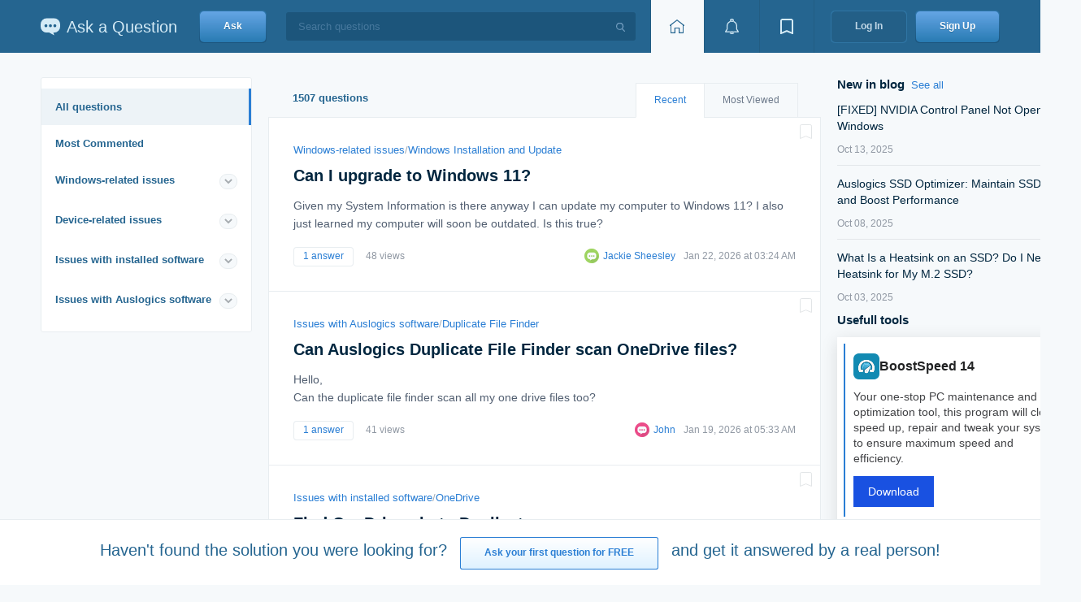

--- FILE ---
content_type: text/html; charset=UTF-8
request_url: https://qa.auslogics.com/questions?page=1&dp-1-page=27
body_size: 14846
content:
<!DOCTYPE html>
<html lang="en-US">
	<head>
		<meta charset="UTF-8">
		<meta http-equiv="X-UA-Compatible" content="IE=edge">
        <link rel="shortcut icon" sizes="16x16 24x24 32x32 48x48 64x64" href="/favicon.ico">
		<meta name="csrf-param" content="_csrf">
<meta name="csrf-token" content="OxiAbbBR3IkhHvoD-6OqR-zWu6h-GlfOIi39RkKsxjh2UOEe4Q6PsEd4mWCk0ZMouq7RhQxNNrsaaZskC8KefQ==">
		<title>All Questions | Auslogics Ask a Question</title>
		<meta name="robots" content="noindex">
<meta name="description" content="Access a wide range of PC-related questions and answers. Search and discover solutions to software issues and optimization queries.">
<meta property="og:title" content="All Questions | Auslogics Ask a Question">
<meta property="og:description" content="Access a wide range of PC-related questions and answers. Search and discover solutions to software issues and optimization queries.">
<meta property="og:image" content="https://qa.auslogics.com/img/og-image-1200x630.min.png">
<meta property="og:image:width" content="1200">
<meta property="og:image:height" content="630">
<meta property="og:type" content="article">
<meta property="og:url" content="https://qa.auslogics.com/questions?page=1&amp;dp-1-page=27">
<meta name="twitter:title" content="All Questions | Auslogics Ask a Question">
<meta name="twitter:description" content="Access a wide range of PC-related questions and answers. Search and discover solutions to software issues and optimization queries.">
<meta name="twitter:url" content="https://qa.auslogics.com/questions?page=1&amp;dp-1-page=27">
<meta name="twitter:card" content="summary">
<link href="https://qa.auslogics.com/questions" rel="canonical">
<link href="/static/translate/css/google-translate.min.css?v=1761156439" rel="stylesheet">
<link href="/assets/f5d11a77/site.min.css?v=1761156439" rel="stylesheet">
<script id="adsbygoogle-js" src="https://pagead2.googlesyndication.com/pagead/js/adsbygoogle.js?client=ca-pub-5626105816785274" defer crossorigin="anonymous"></script>
<script src="/static/translate/js/google-translate.min.js?v=1761156439" async></script><!-- Google Tag Manager -->
<script>(function(w,d,s,l,i){w[l]=w[l]||[];w[l].push({'gtm.start':
            new Date().getTime(),event:'gtm.js'});var f=d.getElementsByTagName(s)[0],
        j=d.createElement(s),dl=l!='dataLayer'?'&l='+l:'';j.async=true;j.src=
        'https://www.googletagmanager.com/gtm.js?id='+i+dl;f.parentNode.insertBefore(j,f);
    })(window,document,'script','dataLayer','GTM-PQGDV6B');</script>
<!-- End Google Tag Manager -->
	</head>
	<body class="page i-bem" data-bem='{"page": {}}'>
        <!-- Google Tag Manager (noscript) -->
<noscript><iframe src="https://www.googletagmanager.com/ns.html?id=GTM-PQGDV6B" height="0" width="0" style="display:none;visibility:hidden"></iframe></noscript>
<!-- End Google Tag Manager (noscript) -->
    <!-- header --><script async src="//auslogics.com/tools/sid/connect/?sidp=eyJtYWluQ2F0ZWdvcnlTbHVnIjoiIiwiY2F0ZWdvcnlTbHVnIjoiIiwicGFnZSI6IjEiLCJkcC0xLXBhZ2UiOiIyNyIsInJlZmVycmVyIjpudWxsfQ=="></script><div class="header i-bem" data-bem="{&quot;header&quot;:{}}"><div class="header__container"><a class="logo header__logo" href="/"><img class="logo__image" src="/themes/blue/img/logo__image.svg" alt="Website Logo" title="Ask a Question"><div class="logo__text">Ask a Question</div></a><div class="header__ask"><a class="button button_theme_default button_size_xl button_type_link button__control i-bem" href="/landing" data-bem="{&quot;button&quot;:{}}"><span class="button__text">Ask</span></a></div><div class="header__search"><span class="input input_type_search input_theme_dark input_size_xl input_width_available input__search-input i-bem" data-bem="{&quot;input__search-input&quot;: {},&quot;input&quot;: {}}"><span class="input__box"><input type="text" class="input__control" placeholder="Search questions" autocomplete="on"><span class="input__search i-bem" data-bem="{&quot;input__search&quot;:{}}"></span></span></span></div><div class="control-group header__toolbar"><a class="button button_theme_toolbar button_size_xl button_current button_type_link button_text_hidden button__control i-bem" href="/" aria-label="Home page" data-bem="{&quot;button&quot;:{}}"><span class="icon icon_toolbar_home"></span><span class="button__text">Home</span></a><div class="dropdown dropdown_theme_toolbar dropdown_size_xl dropdown_switcher_button i-bem" data-bem="{&quot;dropdown&quot;:{}}"><div class="popup popup_target_anchor popup_autoclosable popup_theme_toolbar dropdown__popup i-bem" data-bem="{&quot;popup&quot;:{&quot;directions&quot;:[&quot;bottom-center&quot;,&quot;top-center&quot;,&quot;right-center&quot;,&quot;left-center&quot;]}}"><div class="popup__content"><div class="system-message"><div class="system-message__title">Notification</div><div class="system-message__button"><a class="button button_theme_aqua button_size_l button_type_link button__control i-bem" href="/login" data-bem="{&quot;button&quot;:{}}"><span class="button__text">Log In</span></a></div><div class="system-message__text">to view this section</div></div></div></div><button class="button button_theme_toolbar button_size_xl dropdown__switcher button__control i-bem" aria-label="View notifications" data-bem="{&quot;button&quot;:{}}"><span class="icon icon_toolbar_event"></span></button></div><div class="dropdown dropdown_theme_toolbar dropdown_size_xl dropdown_switcher_button i-bem" data-bem="{&quot;dropdown&quot;:{}}"><div class="popup popup_target_anchor popup_autoclosable popup_theme_toolbar dropdown__popup i-bem" data-bem="{&quot;popup&quot;:{&quot;directions&quot;:[&quot;bottom-center&quot;,&quot;top-center&quot;,&quot;right-center&quot;,&quot;left-center&quot;]}}"><div class="popup__content"><div class="system-message"><div class="system-message__title">Bookmarks</div><div class="system-message__button"><a class="button button_theme_aqua button_size_l button_type_link button__control i-bem" href="/login" data-bem="{&quot;button&quot;:{}}"><span class="button__text">Log In</span></a></div><div class="system-message__text">to view this section</div></div></div></div><button class="button button_theme_toolbar button_size_xl dropdown__switcher button__control i-bem" aria-label="View bookmarks" data-bem="{&quot;button&quot;:{}}"><span class="icon icon_toolbar_bookmark"></span></button></div></div><div class="header__login"><a class="button button_theme_dark button_size_xl button_type_link button__control i-bem" href="/login" data-bem="{&quot;button&quot;:{}}"><span class="button__text">Log In</span></a></div><div class="header__signup"><a class="button button_theme_default button_size_xl button_type_link button__control i-bem" href="/signup" data-bem="{&quot;button&quot;:{}}"><span class="button__text">Sign Up</span></a></div></div></div><!-- end-header -->
	<div style="display:none;"><h1>All Questions</h1></div><div class="content"><div itemscope itemtype="https://schema.org/WebSite" itemid="https://qa.auslogics.com/#website" style="display:none;"><link itemprop="url" href="https://qa.auslogics.com/"/><meta itemprop="name" content="qa.Auslogics.com"/><meta itemprop="alternateName" content="Ask a question"/><div itemprop="potentialAction" itemscope itemtype="https://schema.org/SearchAction"><meta itemprop="name" content="Search questions"/><meta itemprop="target" content="https://qa.auslogics.com/search?q={query}"/><meta itemprop="query" content="required name=query"/></div></div><div itemscope itemtype="https://schema.org/Organization" itemid="https://qa.auslogics.com/#organization" style="display:none;"><meta itemprop="name" content="Auslogics Labs Pty Ltd."/><link itemprop="url" href="https://auslogics.com"/><link itemprop="logo" href="https://www.auslogics.com/includes/images/header/logo.svg"/><div itemscope itemprop="address" itemtype="https://schema.org/PostalAddress"><meta itemprop="addressCountry" content="AU"><meta itemprop="addressLocality" content="Sydney"><meta itemprop="streetAddress" content="Crows Nest, NSW"><meta itemprop="postalCode" content="1585"><meta itemprop="postOfficeBoxNumber" content="1644"></div></div><div class="content__wrapper" itemscope itemtype="https://schema.org/WebPage" itemid="https://qa.auslogics.com/questions?page=1&amp;dp-1-page=27"><meta itemprop="name" content="All Questions | Auslogics Ask a Question"><link href="https://qa.auslogics.com/questions?page=1&amp;dp-1-page=27" itemprop="url"><div class="content__aside"><div class="rails i-bem" data-bem="{&quot;rails&quot;:{}}"><div class="menu menu_theme_aqua menu_mode_collapse menu__control i-bem" itemscope itemtype="https://schema.org/ItemList" data-bem="{&quot;menu&quot;:{&quot;val&quot;:&quot;https://qa.auslogics.com/questions&quot;}}"><a class="menu__item menu__item_main menu__item_current i-bem" href="https://qa.auslogics.com/questions" itemprop="itemListElement" itemscope itemtype="https://schema.org/SiteNavigationElement" data-bem="{&quot;menu__item&quot;:{}}">All questions<meta itemprop="name" content="All questions"><link itemprop="url" href="https://qa.auslogics.com/questions" ></a><a class="menu__item menu__item_likeGroup i-bem" href="https://qa.auslogics.com/questions/most_commented" itemprop="itemListElement" itemscope itemtype="https://schema.org/SiteNavigationElement" data-bem="{&quot;menu__item&quot;:{}}">Most Commented<meta itemprop="name" content="Most Commented"><link itemprop="url" href="https://qa.auslogics.com/questions/most_commented" ></a><div class="menu__group"><div class="menu__group-title"><a href="https://qa.auslogics.com/questions/windows-related-issues" class="menu__group-link">Windows-related issues</a><span class="menu__tick icon i-bem" data-bem="{&quot;menu__tick&quot;:{}}"><svg xmlns="http://www.w3.org/2000/svg" xmlns:xlink="http://www.w3.org/1999/xlink" width="11px" height="9px"><path fill-rule="evenodd"  stroke="currentColor" stroke-width="2px" stroke-linecap="butt" stroke-linejoin="miter" fill="none" d="M9.014,2.999 L5.005,6.985 L0.993,2.999 "/></svg></span></div><div class="menu__group-wrapper"><a class="menu__item i-bem" href="https://qa.auslogics.com/questions/windows-related-issues/performance-issues" itemprop="itemListElement" itemscope itemtype="https://schema.org/SiteNavigationElement" data-bem="{&quot;menu__item&quot;:{}}">Performance Issues<meta itemprop="name" content="Performance Issues"><link itemprop="url" href="https://qa.auslogics.com/questions/windows-related-issues/performance-issues" ><span class="menu__counter">139</span></a><a class="menu__item i-bem" href="https://qa.auslogics.com/questions/windows-related-issues/files-and-folders-issues" itemprop="itemListElement" itemscope itemtype="https://schema.org/SiteNavigationElement" data-bem="{&quot;menu__item&quot;:{}}">Files and Folders Issues<meta itemprop="name" content="Files and Folders Issues"><link itemprop="url" href="https://qa.auslogics.com/questions/windows-related-issues/files-and-folders-issues" ><span class="menu__counter">128</span></a><a class="menu__item i-bem" href="https://qa.auslogics.com/questions/windows-related-issues/windows-settings-issues" itemprop="itemListElement" itemscope itemtype="https://schema.org/SiteNavigationElement" data-bem="{&quot;menu__item&quot;:{}}">Windows Settings Issues<meta itemprop="name" content="Windows Settings Issues"><link itemprop="url" href="https://qa.auslogics.com/questions/windows-related-issues/windows-settings-issues" ><span class="menu__counter">64</span></a><a class="menu__item i-bem" href="https://qa.auslogics.com/questions/windows-related-issues/windows-installation-and-update" itemprop="itemListElement" itemscope itemtype="https://schema.org/SiteNavigationElement" data-bem="{&quot;menu__item&quot;:{}}">Windows Installation and Update<meta itemprop="name" content="Windows Installation and Update"><link itemprop="url" href="https://qa.auslogics.com/questions/windows-related-issues/windows-installation-and-update" ><span class="menu__counter">62</span></a><a class="menu__item i-bem" href="https://qa.auslogics.com/questions/windows-related-issues/bsod-and-drivers-issues" itemprop="itemListElement" itemscope itemtype="https://schema.org/SiteNavigationElement" data-bem="{&quot;menu__item&quot;:{}}">BSOD and Drivers Issues<meta itemprop="name" content="BSOD and Drivers Issues"><link itemprop="url" href="https://qa.auslogics.com/questions/windows-related-issues/bsod-and-drivers-issues" ><span class="menu__counter">50</span></a><a class="menu__item i-bem" href="https://qa.auslogics.com/questions/windows-related-issues/other-issues" itemprop="itemListElement" itemscope itemtype="https://schema.org/SiteNavigationElement" data-bem="{&quot;menu__item&quot;:{}}">Other Issues<meta itemprop="name" content="Other Issues"><link itemprop="url" href="https://qa.auslogics.com/questions/windows-related-issues/other-issues" ><span class="menu__counter">38</span></a><a class="menu__item i-bem" href="https://qa.auslogics.com/questions/windows-related-issues/default-application-issues" itemprop="itemListElement" itemscope itemtype="https://schema.org/SiteNavigationElement" data-bem="{&quot;menu__item&quot;:{}}">Default Application Issues<meta itemprop="name" content="Default Application Issues"><link itemprop="url" href="https://qa.auslogics.com/questions/windows-related-issues/default-application-issues" ><span class="menu__counter">37</span></a><a class="menu__item i-bem" href="https://qa.auslogics.com/questions/windows-related-issues/bluetooth-connectivity-issues" itemprop="itemListElement" itemscope itemtype="https://schema.org/SiteNavigationElement" data-bem="{&quot;menu__item&quot;:{}}">Bluetooth Connectivity Issues<meta itemprop="name" content="Bluetooth Connectivity Issues"><link itemprop="url" href="https://qa.auslogics.com/questions/windows-related-issues/bluetooth-connectivity-issues" ><span class="menu__counter">33</span></a><a class="menu__item i-bem" href="https://qa.auslogics.com/questions/windows-related-issues/microsoft-office-issues" itemprop="itemListElement" itemscope itemtype="https://schema.org/SiteNavigationElement" data-bem="{&quot;menu__item&quot;:{}}">Microsoft Office Issues<meta itemprop="name" content="Microsoft Office Issues"><link itemprop="url" href="https://qa.auslogics.com/questions/windows-related-issues/microsoft-office-issues" ><span class="menu__counter">17</span></a><a class="menu__item i-bem" href="https://qa.auslogics.com/questions/windows-related-issues/screen-issues" itemprop="itemListElement" itemscope itemtype="https://schema.org/SiteNavigationElement" data-bem="{&quot;menu__item&quot;:{}}">Screen Issues<meta itemprop="name" content="Screen Issues"><link itemprop="url" href="https://qa.auslogics.com/questions/windows-related-issues/screen-issues" ><span class="menu__counter">16</span></a><a class="menu__item i-bem" href="https://qa.auslogics.com/questions/windows-related-issues/internet-browsing-issues" itemprop="itemListElement" itemscope itemtype="https://schema.org/SiteNavigationElement" data-bem="{&quot;menu__item&quot;:{}}">Internet Browsing Issues<meta itemprop="name" content="Internet Browsing Issues"><link itemprop="url" href="https://qa.auslogics.com/questions/windows-related-issues/internet-browsing-issues" ><span class="menu__counter">16</span></a><a class="menu__item i-bem" href="https://qa.auslogics.com/questions/windows-related-issues/network-issues" itemprop="itemListElement" itemscope itemtype="https://schema.org/SiteNavigationElement" data-bem="{&quot;menu__item&quot;:{}}">Network Issues<meta itemprop="name" content="Network Issues"><link itemprop="url" href="https://qa.auslogics.com/questions/windows-related-issues/network-issues" ><span class="menu__counter">14</span></a><a class="menu__item i-bem" href="https://qa.auslogics.com/questions/windows-related-issues/sound-issues" itemprop="itemListElement" itemscope itemtype="https://schema.org/SiteNavigationElement" data-bem="{&quot;menu__item&quot;:{}}">Sound Issues<meta itemprop="name" content="Sound Issues"><link itemprop="url" href="https://qa.auslogics.com/questions/windows-related-issues/sound-issues" ><span class="menu__counter">14</span></a><a class="menu__item i-bem" href="https://qa.auslogics.com/questions/windows-related-issues/microsoft-edge-issues" itemprop="itemListElement" itemscope itemtype="https://schema.org/SiteNavigationElement" data-bem="{&quot;menu__item&quot;:{}}">Microsoft Edge Issues<meta itemprop="name" content="Microsoft Edge Issues"><link itemprop="url" href="https://qa.auslogics.com/questions/windows-related-issues/microsoft-edge-issues" ><span class="menu__counter">13</span></a><a class="menu__item i-bem" href="https://qa.auslogics.com/questions/windows-related-issues/start-menu-issues" itemprop="itemListElement" itemscope itemtype="https://schema.org/SiteNavigationElement" data-bem="{&quot;menu__item&quot;:{}}">Start Menu Issues<meta itemprop="name" content="Start Menu Issues"><link itemprop="url" href="https://qa.auslogics.com/questions/windows-related-issues/start-menu-issues" ><span class="menu__counter">13</span></a><a class="menu__item i-bem" href="https://qa.auslogics.com/questions/windows-related-issues/windows-activation" itemprop="itemListElement" itemscope itemtype="https://schema.org/SiteNavigationElement" data-bem="{&quot;menu__item&quot;:{}}">Windows Activation<meta itemprop="name" content="Windows Activation"><link itemprop="url" href="https://qa.auslogics.com/questions/windows-related-issues/windows-activation" ><span class="menu__counter">12</span></a><a class="menu__item i-bem" href="https://qa.auslogics.com/questions/windows-related-issues/battery-issues" itemprop="itemListElement" itemscope itemtype="https://schema.org/SiteNavigationElement" data-bem="{&quot;menu__item&quot;:{}}">Battery Issues<meta itemprop="name" content="Battery Issues"><link itemprop="url" href="https://qa.auslogics.com/questions/windows-related-issues/battery-issues" ><span class="menu__counter">11</span></a><a class="menu__item i-bem" href="https://qa.auslogics.com/questions/windows-related-issues/privacy-issues" itemprop="itemListElement" itemscope itemtype="https://schema.org/SiteNavigationElement" data-bem="{&quot;menu__item&quot;:{}}">Privacy Issues<meta itemprop="name" content="Privacy Issues"><link itemprop="url" href="https://qa.auslogics.com/questions/windows-related-issues/privacy-issues" ><span class="menu__counter">11</span></a><a class="menu__item i-bem" href="https://qa.auslogics.com/questions/windows-related-issues/microsoft-store-issues" itemprop="itemListElement" itemscope itemtype="https://schema.org/SiteNavigationElement" data-bem="{&quot;menu__item&quot;:{}}">Microsoft Store Issues<meta itemprop="name" content="Microsoft Store Issues"><link itemprop="url" href="https://qa.auslogics.com/questions/windows-related-issues/microsoft-store-issues" ><span class="menu__counter">11</span></a><a class="menu__item i-bem" href="https://qa.auslogics.com/questions/windows-related-issues/windows-defender-issues" itemprop="itemListElement" itemscope itemtype="https://schema.org/SiteNavigationElement" data-bem="{&quot;menu__item&quot;:{}}">Windows Defender Issues<meta itemprop="name" content="Windows Defender Issues"><link itemprop="url" href="https://qa.auslogics.com/questions/windows-related-issues/windows-defender-issues" ><span class="menu__counter">10</span></a><a class="menu__item i-bem" href="https://qa.auslogics.com/questions/windows-related-issues/windows-backup-issues" itemprop="itemListElement" itemscope itemtype="https://schema.org/SiteNavigationElement" data-bem="{&quot;menu__item&quot;:{}}">Windows Backup Issues<meta itemprop="name" content="Windows Backup Issues"><link itemprop="url" href="https://qa.auslogics.com/questions/windows-related-issues/windows-backup-issues" ><span class="menu__counter">9</span></a><a class="menu__item i-bem" href="https://qa.auslogics.com/questions/windows-related-issues/installed-antiviruses-issues" itemprop="itemListElement" itemscope itemtype="https://schema.org/SiteNavigationElement" data-bem="{&quot;menu__item&quot;:{}}">Installed Antiviruses Issues<meta itemprop="name" content="Installed Antiviruses Issues"><link itemprop="url" href="https://qa.auslogics.com/questions/windows-related-issues/installed-antiviruses-issues" ><span class="menu__counter">8</span></a><a class="menu__item i-bem" href="https://qa.auslogics.com/questions/windows-related-issues/cortana-issues" itemprop="itemListElement" itemscope itemtype="https://schema.org/SiteNavigationElement" data-bem="{&quot;menu__item&quot;:{}}">Cortana Issues<meta itemprop="name" content="Cortana Issues"><link itemprop="url" href="https://qa.auslogics.com/questions/windows-related-issues/cortana-issues" ><span class="menu__counter">6</span></a><a class="menu__item i-bem" href="https://qa.auslogics.com/questions/windows-related-issues/dvd-and-cd-playback-issues" itemprop="itemListElement" itemscope itemtype="https://schema.org/SiteNavigationElement" data-bem="{&quot;menu__item&quot;:{}}">DVD and CD playback Issues<meta itemprop="name" content="DVD and CD playback Issues"><link itemprop="url" href="https://qa.auslogics.com/questions/windows-related-issues/dvd-and-cd-playback-issues" ><span class="menu__counter">4</span></a><a class="menu__item i-bem" href="https://qa.auslogics.com/questions/windows-related-issues/windows-onedrive-issues" itemprop="itemListElement" itemscope itemtype="https://schema.org/SiteNavigationElement" data-bem="{&quot;menu__item&quot;:{}}">Windows OneDrive Issues<meta itemprop="name" content="Windows OneDrive Issues"><link itemprop="url" href="https://qa.auslogics.com/questions/windows-related-issues/windows-onedrive-issues" ><span class="menu__counter">4</span></a><a class="menu__item i-bem" href="https://qa.auslogics.com/questions/windows-related-issues/search-engines-issues" itemprop="itemListElement" itemscope itemtype="https://schema.org/SiteNavigationElement" data-bem="{&quot;menu__item&quot;:{}}">Search Engines Issues<meta itemprop="name" content="Search Engines Issues"><link itemprop="url" href="https://qa.auslogics.com/questions/windows-related-issues/search-engines-issues" ><span class="menu__counter">3</span></a><a class="menu__item i-bem" href="https://qa.auslogics.com/questions/windows-related-issues/virtual-desktops-issues" itemprop="itemListElement" itemscope itemtype="https://schema.org/SiteNavigationElement" data-bem="{&quot;menu__item&quot;:{}}">Virtual Desktops Issues<meta itemprop="name" content="Virtual Desktops Issues"><link itemprop="url" href="https://qa.auslogics.com/questions/windows-related-issues/virtual-desktops-issues" ><span class="menu__counter">3</span></a><a class="menu__item i-bem" href="https://qa.auslogics.com/questions/windows-related-issues/touchpad-problems" itemprop="itemListElement" itemscope itemtype="https://schema.org/SiteNavigationElement" data-bem="{&quot;menu__item&quot;:{}}">TouchPad Problems<meta itemprop="name" content="TouchPad Problems"><link itemprop="url" href="https://qa.auslogics.com/questions/windows-related-issues/touchpad-problems" ><span class="menu__counter">2</span></a><a class="menu__item i-bem" href="https://qa.auslogics.com/questions/windows-related-issues/video-issues" itemprop="itemListElement" itemscope itemtype="https://schema.org/SiteNavigationElement" data-bem="{&quot;menu__item&quot;:{}}">Video Issues<meta itemprop="name" content="Video Issues"><link itemprop="url" href="https://qa.auslogics.com/questions/windows-related-issues/video-issues" ><span class="menu__counter">2</span></a></div></div><div class="menu__group"><div class="menu__group-title"><a href="https://qa.auslogics.com/questions/device-related-issues" class="menu__group-link">Device-related issues</a><span class="menu__tick icon i-bem" data-bem="{&quot;menu__tick&quot;:{}}"><svg xmlns="http://www.w3.org/2000/svg" xmlns:xlink="http://www.w3.org/1999/xlink" width="11px" height="9px"><path fill-rule="evenodd"  stroke="currentColor" stroke-width="2px" stroke-linecap="butt" stroke-linejoin="miter" fill="none" d="M9.014,2.999 L5.005,6.985 L0.993,2.999 "/></svg></span></div><a class="menu__item i-bem" href="https://qa.auslogics.com/questions/device-related-issues/hdd-and-ssd-issues" itemprop="itemListElement" itemscope itemtype="https://schema.org/SiteNavigationElement" data-bem="{&quot;menu__item&quot;:{}}">HDD and SSD Issues<meta itemprop="name" content="HDD and SSD Issues"><link itemprop="url" href="https://qa.auslogics.com/questions/device-related-issues/hdd-and-ssd-issues" ><span class="menu__counter">74</span></a><a class="menu__item i-bem" href="https://qa.auslogics.com/questions/device-related-issues/sound-issues-2" itemprop="itemListElement" itemscope itemtype="https://schema.org/SiteNavigationElement" data-bem="{&quot;menu__item&quot;:{}}">Sound Issues<meta itemprop="name" content="Sound Issues"><link itemprop="url" href="https://qa.auslogics.com/questions/device-related-issues/sound-issues-2" ><span class="menu__counter">48</span></a><a class="menu__item i-bem" href="https://qa.auslogics.com/questions/device-related-issues/keyboard-and-mouse-issues" itemprop="itemListElement" itemscope itemtype="https://schema.org/SiteNavigationElement" data-bem="{&quot;menu__item&quot;:{}}">Keyboard and Mouse Issues<meta itemprop="name" content="Keyboard and Mouse Issues"><link itemprop="url" href="https://qa.auslogics.com/questions/device-related-issues/keyboard-and-mouse-issues" ><span class="menu__counter">28</span></a><a class="menu__item i-bem" href="https://qa.auslogics.com/questions/device-related-issues/printer-scanner-and-fax-issues" itemprop="itemListElement" itemscope itemtype="https://schema.org/SiteNavigationElement" data-bem="{&quot;menu__item&quot;:{}}">Printer, Scanner and Fax Issues<meta itemprop="name" content="Printer, Scanner and Fax Issues"><link itemprop="url" href="https://qa.auslogics.com/questions/device-related-issues/printer-scanner-and-fax-issues" ><span class="menu__counter">20</span></a><a class="menu__item i-bem" href="https://qa.auslogics.com/questions/device-related-issues/network-adapters-issues" itemprop="itemListElement" itemscope itemtype="https://schema.org/SiteNavigationElement" data-bem="{&quot;menu__item&quot;:{}}">Network Adapters Issues<meta itemprop="name" content="Network Adapters Issues"><link itemprop="url" href="https://qa.auslogics.com/questions/device-related-issues/network-adapters-issues" ><span class="menu__counter">18</span></a><a class="menu__item i-bem" href="https://qa.auslogics.com/questions/device-related-issues/usb" itemprop="itemListElement" itemscope itemtype="https://schema.org/SiteNavigationElement" data-bem="{&quot;menu__item&quot;:{}}">USB Issues<meta itemprop="name" content="USB Issues"><link itemprop="url" href="https://qa.auslogics.com/questions/device-related-issues/usb" ><span class="menu__counter">18</span></a><a class="menu__item i-bem" href="https://qa.auslogics.com/questions/device-related-issues/display-issues" itemprop="itemListElement" itemscope itemtype="https://schema.org/SiteNavigationElement" data-bem="{&quot;menu__item&quot;:{}}">Display Issues<meta itemprop="name" content="Display Issues"><link itemprop="url" href="https://qa.auslogics.com/questions/device-related-issues/display-issues" ><span class="menu__counter">17</span></a><a class="menu__item i-bem" href="https://qa.auslogics.com/questions/device-related-issues/video-adapters-issues" itemprop="itemListElement" itemscope itemtype="https://schema.org/SiteNavigationElement" data-bem="{&quot;menu__item&quot;:{}}">Video Adapters Issues<meta itemprop="name" content="Video Adapters Issues"><link itemprop="url" href="https://qa.auslogics.com/questions/device-related-issues/video-adapters-issues" ><span class="menu__counter">11</span></a><a class="menu__item i-bem" href="https://qa.auslogics.com/questions/device-related-issues/webcams-issues" itemprop="itemListElement" itemscope itemtype="https://schema.org/SiteNavigationElement" data-bem="{&quot;menu__item&quot;:{}}">WebCams Issues<meta itemprop="name" content="WebCams Issues"><link itemprop="url" href="https://qa.auslogics.com/questions/device-related-issues/webcams-issues" ><span class="menu__counter">8</span></a><a class="menu__item i-bem" href="https://qa.auslogics.com/questions/device-related-issues/dvd-and-cd-issues" itemprop="itemListElement" itemscope itemtype="https://schema.org/SiteNavigationElement" data-bem="{&quot;menu__item&quot;:{}}">DVD and CD Issues<meta itemprop="name" content="DVD and CD Issues"><link itemprop="url" href="https://qa.auslogics.com/questions/device-related-issues/dvd-and-cd-issues" ><span class="menu__counter">2</span></a></div><div class="menu__group"><div class="menu__group-title"><a href="https://qa.auslogics.com/questions/issues-with-installed-software" class="menu__group-link">Issues with installed software</a><span class="menu__tick icon i-bem" data-bem="{&quot;menu__tick&quot;:{}}"><svg xmlns="http://www.w3.org/2000/svg" xmlns:xlink="http://www.w3.org/1999/xlink" width="11px" height="9px"><path fill-rule="evenodd"  stroke="currentColor" stroke-width="2px" stroke-linecap="butt" stroke-linejoin="miter" fill="none" d="M9.014,2.999 L5.005,6.985 L0.993,2.999 "/></svg></span></div><a class="menu__item i-bem" href="https://qa.auslogics.com/questions/issues-with-installed-software/google-chrome" itemprop="itemListElement" itemscope itemtype="https://schema.org/SiteNavigationElement" data-bem="{&quot;menu__item&quot;:{}}">Google Chrome<meta itemprop="name" content="Google Chrome"><link itemprop="url" href="https://qa.auslogics.com/questions/issues-with-installed-software/google-chrome" ><span class="menu__counter">18</span></a><a class="menu__item i-bem" href="https://qa.auslogics.com/questions/issues-with-installed-software/malwarebytes" itemprop="itemListElement" itemscope itemtype="https://schema.org/SiteNavigationElement" data-bem="{&quot;menu__item&quot;:{}}">Malwarebytes<meta itemprop="name" content="Malwarebytes"><link itemprop="url" href="https://qa.auslogics.com/questions/issues-with-installed-software/malwarebytes" ><span class="menu__counter">5</span></a><a class="menu__item i-bem" href="https://qa.auslogics.com/questions/issues-with-installed-software/outlook" itemprop="itemListElement" itemscope itemtype="https://schema.org/SiteNavigationElement" data-bem="{&quot;menu__item&quot;:{}}">Outlook<meta itemprop="name" content="Outlook"><link itemprop="url" href="https://qa.auslogics.com/questions/issues-with-installed-software/outlook" ><span class="menu__counter">5</span></a><a class="menu__item i-bem" href="https://qa.auslogics.com/questions/issues-with-installed-software/acronis" itemprop="itemListElement" itemscope itemtype="https://schema.org/SiteNavigationElement" data-bem="{&quot;menu__item&quot;:{}}">Acronis<meta itemprop="name" content="Acronis"><link itemprop="url" href="https://qa.auslogics.com/questions/issues-with-installed-software/acronis" ><span class="menu__counter">4</span></a><a class="menu__item i-bem" href="https://qa.auslogics.com/questions/issues-with-installed-software/fences" itemprop="itemListElement" itemscope itemtype="https://schema.org/SiteNavigationElement" data-bem="{&quot;menu__item&quot;:{}}">Fences<meta itemprop="name" content="Fences"><link itemprop="url" href="https://qa.auslogics.com/questions/issues-with-installed-software/fences" ><span class="menu__counter">3</span></a><a class="menu__item i-bem" href="https://qa.auslogics.com/questions/issues-with-installed-software/microsoft-edge-2" itemprop="itemListElement" itemscope itemtype="https://schema.org/SiteNavigationElement" data-bem="{&quot;menu__item&quot;:{}}">Microsoft Edge<meta itemprop="name" content="Microsoft Edge"><link itemprop="url" href="https://qa.auslogics.com/questions/issues-with-installed-software/microsoft-edge-2" ><span class="menu__counter">3</span></a><a class="menu__item i-bem" href="https://qa.auslogics.com/questions/issues-with-installed-software/steam" itemprop="itemListElement" itemscope itemtype="https://schema.org/SiteNavigationElement" data-bem="{&quot;menu__item&quot;:{}}">Steam<meta itemprop="name" content="Steam"><link itemprop="url" href="https://qa.auslogics.com/questions/issues-with-installed-software/steam" ><span class="menu__counter">3</span></a><a class="menu__item i-bem" href="https://qa.auslogics.com/questions/issues-with-installed-software/thunderbird" itemprop="itemListElement" itemscope itemtype="https://schema.org/SiteNavigationElement" data-bem="{&quot;menu__item&quot;:{}}">Thunderbird<meta itemprop="name" content="Thunderbird"><link itemprop="url" href="https://qa.auslogics.com/questions/issues-with-installed-software/thunderbird" ><span class="menu__counter">3</span></a></div><div class="menu__group"><div class="menu__group-title"><a href="https://qa.auslogics.com/questions/issues-with-auslogics-software" class="menu__group-link">Issues with Auslogics software</a><span class="menu__tick icon i-bem" data-bem="{&quot;menu__tick&quot;:{}}"><svg xmlns="http://www.w3.org/2000/svg" xmlns:xlink="http://www.w3.org/1999/xlink" width="11px" height="9px"><path fill-rule="evenodd"  stroke="currentColor" stroke-width="2px" stroke-linecap="butt" stroke-linejoin="miter" fill="none" d="M9.014,2.999 L5.005,6.985 L0.993,2.999 "/></svg></span></div><a class="menu__item i-bem" href="https://qa.auslogics.com/questions/issues-with-auslogics-software/boostspeed" itemprop="itemListElement" itemscope itemtype="https://schema.org/SiteNavigationElement" data-bem="{&quot;menu__item&quot;:{}}">BoostSpeed<meta itemprop="name" content="BoostSpeed"><link itemprop="url" href="https://qa.auslogics.com/questions/issues-with-auslogics-software/boostspeed" ><span class="menu__counter">305</span></a><a class="menu__item i-bem" href="https://qa.auslogics.com/questions/issues-with-auslogics-software/duplicate-file-finder" itemprop="itemListElement" itemscope itemtype="https://schema.org/SiteNavigationElement" data-bem="{&quot;menu__item&quot;:{}}">Duplicate File Finder<meta itemprop="name" content="Duplicate File Finder"><link itemprop="url" href="https://qa.auslogics.com/questions/issues-with-auslogics-software/duplicate-file-finder" ><span class="menu__counter">29</span></a><a class="menu__item i-bem" href="https://qa.auslogics.com/questions/issues-with-auslogics-software/disk-defrag" itemprop="itemListElement" itemscope itemtype="https://schema.org/SiteNavigationElement" data-bem="{&quot;menu__item&quot;:{}}">Disk Defrag<meta itemprop="name" content="Disk Defrag"><link itemprop="url" href="https://qa.auslogics.com/questions/issues-with-auslogics-software/disk-defrag" ><span class="menu__counter">26</span></a><a class="menu__item i-bem" href="https://qa.auslogics.com/questions/issues-with-auslogics-software/driver-updater" itemprop="itemListElement" itemscope itemtype="https://schema.org/SiteNavigationElement" data-bem="{&quot;menu__item&quot;:{}}">Driver Updater<meta itemprop="name" content="Driver Updater"><link itemprop="url" href="https://qa.auslogics.com/questions/issues-with-auslogics-software/driver-updater" ><span class="menu__counter">15</span></a><a class="menu__item i-bem" href="https://qa.auslogics.com/questions/issues-with-auslogics-software/registry-cleaner" itemprop="itemListElement" itemscope itemtype="https://schema.org/SiteNavigationElement" data-bem="{&quot;menu__item&quot;:{}}">Registry Cleaner<meta itemprop="name" content="Registry Cleaner"><link itemprop="url" href="https://qa.auslogics.com/questions/issues-with-auslogics-software/registry-cleaner" ><span class="menu__counter">7</span></a><a class="menu__item i-bem" href="https://qa.auslogics.com/questions/issues-with-auslogics-software/windows-slimmer" itemprop="itemListElement" itemscope itemtype="https://schema.org/SiteNavigationElement" data-bem="{&quot;menu__item&quot;:{}}">Windows Slimmer<meta itemprop="name" content="Windows Slimmer"><link itemprop="url" href="https://qa.auslogics.com/questions/issues-with-auslogics-software/windows-slimmer" ><span class="menu__counter">7</span></a><a class="menu__item i-bem" href="https://qa.auslogics.com/questions/issues-with-auslogics-software/anti-malware" itemprop="itemListElement" itemscope itemtype="https://schema.org/SiteNavigationElement" data-bem="{&quot;menu__item&quot;:{}}">Anti-Malware<meta itemprop="name" content="Anti-Malware"><link itemprop="url" href="https://qa.auslogics.com/questions/issues-with-auslogics-software/anti-malware" ><span class="menu__counter">5</span></a><a class="menu__item i-bem" href="https://qa.auslogics.com/questions/issues-with-auslogics-software/bitreplica" itemprop="itemListElement" itemscope itemtype="https://schema.org/SiteNavigationElement" data-bem="{&quot;menu__item&quot;:{}}">BitReplica<meta itemprop="name" content="BitReplica"><link itemprop="url" href="https://qa.auslogics.com/questions/issues-with-auslogics-software/bitreplica" ><span class="menu__counter">2</span></a><a class="menu__item i-bem" href="https://qa.auslogics.com/questions/issues-with-auslogics-software/file-recovery" itemprop="itemListElement" itemscope itemtype="https://schema.org/SiteNavigationElement" data-bem="{&quot;menu__item&quot;:{}}">File Recovery<meta itemprop="name" content="File Recovery"><link itemprop="url" href="https://qa.auslogics.com/questions/issues-with-auslogics-software/file-recovery" ><span class="menu__counter">2</span></a><a class="menu__item i-bem" href="https://qa.auslogics.com/questions/issues-with-auslogics-software/ssd-optimizer" itemprop="itemListElement" itemscope itemtype="https://schema.org/SiteNavigationElement" data-bem="{&quot;menu__item&quot;:{}}">SSD Optimizer<meta itemprop="name" content="SSD Optimizer"><link itemprop="url" href="https://qa.auslogics.com/questions/issues-with-auslogics-software/ssd-optimizer" ><span class="menu__counter">1</span></a></div></div></div></div><div class="content__page content__page_short"><div id="p0" data-pjax-container="" data-pjax-push-state data-pjax-timeout="3000"><div class="tab tab_theme_aqua i-bem" data-bem="{&quot;tab&quot;:{}}"><div class="tab__header"><div class="tab__title">1507 questions</div><div class="tab__nav"><a class="tab__button tab__button_current i-bem" href="https://qa.auslogics.com/" data-tab-id="#recent" data-bem="{&quot;tab__button&quot;:{}}">Recent</a><a class="tab__button i-bem" href="https://qa.auslogics.com/questions/most-viewed" data-tab-id="#most-viewed" data-bem="{&quot;tab__button&quot;:{}}">Most Viewed</a></div></div><div class="tab__content tab__content_current" data-tab="#recent"><div id="w0" class="list-view">
<div data-key="5491"><div class="question" itemprop="hasPart" itemscope itemtype="https://schema.org/DiscussionForumPosting" itemid="https://qa.auslogics.com/question/can-i-upgrade-to-windows-11"><meta itemprop="headline" content="Can I upgrade to Windows 11?"><meta itemprop="image" content="https://qa.auslogics.com/bundles/site/question__img.png"><meta itemprop="url" content="https://qa.auslogics.com/question/can-i-upgrade-to-windows-11"><meta name="question-dateCreated-5491" itemprop="dateCreated" datetime="2026-01-22T03:24:01Z" content="2026-01-22T03:24:01Z"/><meta name="question-datePublished-5491" itemprop="datePublished" datetime="2026-01-22T03:24:01Z" content="2026-01-22T03:24:01Z"/><div class="question__bookmark"><div class="bookmark i-bem" data-bem="{&quot;bookmark&quot;:{&quot;questionId&quot;:&quot;5491&quot;}}"></div></div><div class="question__breadcrumbs"><a class="link link_theme_aqua link__control" href="https://qa.auslogics.com/questions/windows-related-issues"><span class="link__text">Windows-related issues</span></a> / <a class="link link_theme_aqua link__control" href="https://qa.auslogics.com/questions/windows-related-issues/windows-installation-and-update"><span class="link__text">Windows Installation and Update</span></a></div><h2 class="question__title" itemprop="name"><a class="link link_theme_sea link__control" href="https://qa.auslogics.com/question/can-i-upgrade-to-windows-11"><span class="link__text">Can I upgrade to Windows 11?</span></a></h2><div class="question__text"><p>Given my System Information is there anyway I can update my computer to Windows 11? I also just learned my computer will soon be outdated. Is this true?</p></div><div class="question__meta"><div class="question__answers"><a class="button button_type_link button_size_s button_theme_aqua button__control i-bem" href="https://qa.auslogics.com/question/can-i-upgrade-to-windows-11#answers" data-bem="{&quot;button&quot;:{}}"><span class="button__text">1 answer</span></a><div itemprop="interactionStatistic" itemscope itemtype="https://schema.org/InteractionCounter" style="display:none;"><meta itemprop="interactionType" content="https://schema.org/CommentAction"/><meta itemprop="userInteractionCount" content="1" /></div></div><div class="question__views">48 views</div><div class="question__author" itemprop="author" itemscope itemtype="http://schema.org/Person" itemid="https://qa.auslogics.com/user/jackie-sheesley"><meta itemprop="name" content="Jackie Sheesley"><meta itemprop="url" content="https://qa.auslogics.com/user/jackie-sheesley"><div class="icon"><img src="https://qa.auslogics.com/img/avatar/3_18x18.png" width="18" height="18" alt="Profile photo for Jackie Sheesley" title="Jackie Sheesley"></div><a class="link link_theme_aqua link__control" href="https://qa.auslogics.com/user/jackie-sheesley"><span class="link__text">Jackie Sheesley</span></a></div><div class="question__time">Jan 22, 2026 at 03:24 AM</div></div></div></div>

<div data-key="5485"><div class="question" itemprop="hasPart" itemscope itemtype="https://schema.org/DiscussionForumPosting" itemid="https://qa.auslogics.com/question/can-auslogics-duplicate-file-finder-scan-onedrive-files"><meta itemprop="headline" content="Can Auslogics Duplicate File Finder scan OneDrive files?"><meta itemprop="image" content="https://qa.auslogics.com/bundles/site/question__img.png"><meta itemprop="url" content="https://qa.auslogics.com/question/can-auslogics-duplicate-file-finder-scan-onedrive-files"><meta name="question-dateCreated-5485" itemprop="dateCreated" datetime="2026-01-19T05:33:39Z" content="2026-01-19T05:33:39Z"/><meta name="question-datePublished-5485" itemprop="datePublished" datetime="2026-01-19T05:33:39Z" content="2026-01-19T05:33:39Z"/><div class="question__bookmark"><div class="bookmark i-bem" data-bem="{&quot;bookmark&quot;:{&quot;questionId&quot;:&quot;5485&quot;}}"></div></div><div class="question__breadcrumbs"><a class="link link_theme_aqua link__control" href="https://qa.auslogics.com/questions/issues-with-auslogics-software"><span class="link__text">Issues with Auslogics software</span></a> / <a class="link link_theme_aqua link__control" href="https://qa.auslogics.com/questions/issues-with-auslogics-software/duplicate-file-finder"><span class="link__text">Duplicate File Finder</span></a></div><h2 class="question__title" itemprop="name"><a class="link link_theme_sea link__control" href="https://qa.auslogics.com/question/can-auslogics-duplicate-file-finder-scan-onedrive-files"><span class="link__text">Can Auslogics Duplicate File Finder scan OneDrive files?</span></a></h2><div class="question__text"><p>Hello, <br />Can the duplicate file finder scan all my one drive files too?</p></div><div class="question__meta"><div class="question__answers"><a class="button button_type_link button_size_s button_theme_aqua button__control i-bem" href="https://qa.auslogics.com/question/can-auslogics-duplicate-file-finder-scan-onedrive-files#answers" data-bem="{&quot;button&quot;:{}}"><span class="button__text">1 answer</span></a><div itemprop="interactionStatistic" itemscope itemtype="https://schema.org/InteractionCounter" style="display:none;"><meta itemprop="interactionType" content="https://schema.org/CommentAction"/><meta itemprop="userInteractionCount" content="1" /></div></div><div class="question__views">41 views</div><div class="question__author" itemprop="author" itemscope itemtype="http://schema.org/Person" itemid="https://qa.auslogics.com/user/john-taz"><meta itemprop="name" content="John"><meta itemprop="url" content="https://qa.auslogics.com/user/john-taz"><div class="icon"><img src="https://qa.auslogics.com/img/avatar/5_18x18.png" width="18" height="18" alt="Profile photo for John" title="John"></div><a class="link link_theme_aqua link__control" href="https://qa.auslogics.com/user/john-taz"><span class="link__text">John</span></a></div><div class="question__time">Jan 19, 2026 at 05:33 AM</div></div></div></div>

<div data-key="5479"><div class="question" itemprop="hasPart" itemscope itemtype="https://schema.org/DiscussionForumPosting" itemid="https://qa.auslogics.com/question/find-onedrive-photo-duplicates"><meta itemprop="headline" content="Find OneDrive photo Duplicates"><meta itemprop="image" content="https://qa.auslogics.com/bundles/site/question__img.png"><meta itemprop="url" content="https://qa.auslogics.com/question/find-onedrive-photo-duplicates"><meta name="question-dateCreated-5479" itemprop="dateCreated" datetime="2026-01-17T17:43:47Z" content="2026-01-17T17:43:47Z"/><meta name="question-datePublished-5479" itemprop="datePublished" datetime="2026-01-17T17:43:47Z" content="2026-01-17T17:43:47Z"/><div class="question__bookmark"><div class="bookmark i-bem" data-bem="{&quot;bookmark&quot;:{&quot;questionId&quot;:&quot;5479&quot;}}"></div></div><div class="question__breadcrumbs"><a class="link link_theme_aqua link__control" href="https://qa.auslogics.com/questions/issues-with-installed-software"><span class="link__text">Issues with installed software</span></a> / <a class="link link_theme_aqua link__control" href="https://qa.auslogics.com/questions/issues-with-installed-software/onedrive"><span class="link__text">OneDrive</span></a></div><h2 class="question__title" itemprop="name"><a class="link link_theme_sea link__control" href="https://qa.auslogics.com/question/find-onedrive-photo-duplicates"><span class="link__text">Find OneDrive photo Duplicates</span></a></h2><div class="question__text"><p>How can I use Auslogics Duplicate File Finder for duplicate photos in OneDrive?</p></div><div class="question__meta"><div class="question__answers"><a class="button button_type_link button_size_s button_theme_aqua button__control i-bem" href="https://qa.auslogics.com/question/find-onedrive-photo-duplicates#answers" data-bem="{&quot;button&quot;:{}}"><span class="button__text">1 answer</span></a><div itemprop="interactionStatistic" itemscope itemtype="https://schema.org/InteractionCounter" style="display:none;"><meta itemprop="interactionType" content="https://schema.org/CommentAction"/><meta itemprop="userInteractionCount" content="1" /></div></div><div class="question__views">89 views</div><div class="question__author" itemprop="author" itemscope itemtype="http://schema.org/Person" itemid="https://qa.auslogics.com/user/thdg"><meta itemprop="name" content="thdg"><meta itemprop="url" content="https://qa.auslogics.com/user/thdg"><div class="icon"><img src="https://qa.auslogics.com/img/avatar/2_18x18.png" width="18" height="18" alt="Profile photo for thdg" title="thdg"></div><a class="link link_theme_aqua link__control" href="https://qa.auslogics.com/user/thdg"><span class="link__text">thdg</span></a></div><div class="question__time">Jan 17, 2026 at 05:43 PM</div></div></div></div>

<div data-key="5463"><div class="question" itemprop="hasPart" itemscope itemtype="https://schema.org/DiscussionForumPosting" itemid="https://qa.auslogics.com/question/core-i7-1195g7-temperatura-maxima-da-cpu-95-graus"><meta itemprop="headline" content="Core i7 1195g7 Temperatura máxima da CPU: 95 graus"><meta itemprop="image" content="https://qa.auslogics.com/bundles/site/question__img.png"><meta itemprop="url" content="https://qa.auslogics.com/question/core-i7-1195g7-temperatura-maxima-da-cpu-95-graus"><meta name="question-dateCreated-5463" itemprop="dateCreated" datetime="2026-01-14T02:39:41Z" content="2026-01-14T02:39:41Z"/><meta name="question-datePublished-5463" itemprop="datePublished" datetime="2026-01-14T02:39:41Z" content="2026-01-14T02:39:41Z"/><div class="question__bookmark"><div class="bookmark i-bem" data-bem="{&quot;bookmark&quot;:{&quot;questionId&quot;:&quot;5463&quot;}}"></div></div><div class="question__breadcrumbs"><a class="link link_theme_aqua link__control" href="https://qa.auslogics.com/questions/windows-related-issues"><span class="link__text">Windows-related issues</span></a> / <a class="link link_theme_aqua link__control" href="https://qa.auslogics.com/questions/windows-related-issues/performance-issues"><span class="link__text">Performance Issues</span></a></div><h2 class="question__title" itemprop="name"><a class="link link_theme_sea link__control" href="https://qa.auslogics.com/question/core-i7-1195g7-temperatura-maxima-da-cpu-95-graus"><span class="link__text">Core i7 1195g7 Temperatura máxima da CPU: 95 graus</span></a></h2><div class="question__text"><p>meu eqipamento está com temperatura maxima de 95ºC. O que pode ser?</p></div><div class="question__meta"><div class="question__answers"><a class="button button_type_link button_size_s button_theme_aqua button__control i-bem" href="https://qa.auslogics.com/question/core-i7-1195g7-temperatura-maxima-da-cpu-95-graus#answers" data-bem="{&quot;button&quot;:{}}"><span class="button__text">1 answer</span></a><div itemprop="interactionStatistic" itemscope itemtype="https://schema.org/InteractionCounter" style="display:none;"><meta itemprop="interactionType" content="https://schema.org/CommentAction"/><meta itemprop="userInteractionCount" content="1" /></div></div><div class="question__views">104 views</div><div class="question__author" itemprop="author" itemscope itemtype="http://schema.org/Person" itemid="https://qa.auslogics.com/user/euvaldo-dumas-jr"><meta itemprop="name" content="Euvaldo Dumas Jr."><meta itemprop="url" content="https://qa.auslogics.com/user/euvaldo-dumas-jr"><div class="icon"><img src="https://qa.auslogics.com/img/avatar/5_18x18.png" width="18" height="18" alt="Profile photo for Euvaldo Dumas Jr." title="Euvaldo Dumas Jr."></div><a class="link link_theme_aqua link__control" href="https://qa.auslogics.com/user/euvaldo-dumas-jr"><span class="link__text">Euvaldo Dumas Jr.</span></a></div><div class="question__time">Jan 14, 2026 at 02:39 AM</div></div></div></div>
<div class="ctablock ctablock_type_tool"><div class="ctablock__box"><img class="ctablock__img" src="/bundles/site/ctab-boostspeed.png" width="40" height="40" alt="Auslogics BoostSpeed" title="Auslogics BoostSpeed" loading="lazy"></div><div class="ctablock__main"><div class="ctablock__head">Download Auslogics BoostSpeed</div><div class="ctablock__desc">A full toolkit to clean out junk, fix issues, repair, and tweak your system to give your PC a performance boost—no tech skills needed.</div></div><div class="ctablock__actions"><a class="ctabtn ctablock__btn" href="https://www.auslogics.com/software/boost-speed/after-download/?m=site_qa_cta_middle_dl_btn&amp;utm_source=auslogics&amp;utm_medium=qa&amp;utm_campaign=cta_block&amp;utm_term=Download+for+Free&amp;utm_content=/questions" title="Download Auslogics BoostSpeed 14" target="_blank"><img class="ctabtn__icon" src="/bundles/site/ctab-icon-download.svg" width="16" height="16" alt="Download" loading="lazy"><span class="ctabtn__txt">Download for Free</span></a></div></div>
<div data-key="5447"><div class="question" itemprop="hasPart" itemscope itemtype="https://schema.org/DiscussionForumPosting" itemid="https://qa.auslogics.com/question/kak-sdelat-tochku-dostupa-dlya-adaptera-wi-fi-6-ax900"><meta itemprop="headline" content="Как сделать точку доступа для адаптера Wi-Fi 6 AX900"><meta itemprop="image" content="https://qa.auslogics.com/bundles/site/question__img.png"><meta itemprop="url" content="https://qa.auslogics.com/question/kak-sdelat-tochku-dostupa-dlya-adaptera-wi-fi-6-ax900"><meta name="question-dateCreated-5447" itemprop="dateCreated" datetime="2026-01-10T17:39:07Z" content="2026-01-10T17:39:07Z"/><meta name="question-datePublished-5447" itemprop="datePublished" datetime="2026-01-10T17:39:07Z" content="2026-01-10T17:39:07Z"/><div class="question__bookmark"><div class="bookmark i-bem" data-bem="{&quot;bookmark&quot;:{&quot;questionId&quot;:&quot;5447&quot;}}"></div></div><div class="question__breadcrumbs"><a class="link link_theme_aqua link__control" href="https://qa.auslogics.com/questions/device-related-issues"><span class="link__text">Device-related issues</span></a> / <a class="link link_theme_aqua link__control" href="https://qa.auslogics.com/questions/device-related-issues/network-adapters-issues"><span class="link__text">Network Adapters Issues</span></a></div><h2 class="question__title" itemprop="name"><a class="link link_theme_sea link__control" href="https://qa.auslogics.com/question/kak-sdelat-tochku-dostupa-dlya-adaptera-wi-fi-6-ax900"><span class="link__text">Как сделать точку доступа для адаптера Wi-Fi 6 AX900</span></a></h2><div class="question__text"><p>Как сделать из адаптера точку доступа , если у меня к ПК подключен проводной скоростной интернет. В описании адаптера написано , что поддерживает прием Wi-Fi и передачу точек доступа. По сути мне из него нужен роутер или точка доступа к интернету скоростному в ПК проводному. Спасибо если сможете помочь. Может инструкцию на русском к адаптеру вышлите я там найду как подключить его как точку доступа.</p></div><div class="question__meta"><div class="question__answers"><a class="button button_type_link button_size_s button_theme_aqua button__control i-bem" href="https://qa.auslogics.com/question/kak-sdelat-tochku-dostupa-dlya-adaptera-wi-fi-6-ax900#answers" data-bem="{&quot;button&quot;:{}}"><span class="button__text">1 answer</span></a><div itemprop="interactionStatistic" itemscope itemtype="https://schema.org/InteractionCounter" style="display:none;"><meta itemprop="interactionType" content="https://schema.org/CommentAction"/><meta itemprop="userInteractionCount" content="1" /></div></div><div class="question__views">84 views</div><div class="question__author" itemprop="author" itemscope itemtype="http://schema.org/Person" itemid="https://qa.auslogics.com/user/gennadij-lup"><meta itemprop="name" content="Геннадий"><meta itemprop="url" content="https://qa.auslogics.com/user/gennadij-lup"><div class="icon"><img src="https://qa.auslogics.com/uploads/u/75609_a76143c95b8e9c2b9d728cc450ac4da6_18x18.jpg" width="18" height="18" alt="Profile photo for Геннадий" title="Геннадий"></div><a class="link link_theme_aqua link__control" href="https://qa.auslogics.com/user/gennadij-lup"><span class="link__text">Геннадий</span></a></div><div class="question__time">Jan 10, 2026 at 05:39 PM</div></div></div></div>

<div data-key="5445"><div class="question" itemprop="hasPart" itemscope itemtype="https://schema.org/DiscussionForumPosting" itemid="https://qa.auslogics.com/question/windows-update-keeps-failing-0x80244018"><meta itemprop="headline" content="Windows update keeps failing 0x80244018"><meta itemprop="image" content="https://qa.auslogics.com/bundles/site/question__img.png"><meta itemprop="url" content="https://qa.auslogics.com/question/windows-update-keeps-failing-0x80244018"><meta name="question-dateCreated-5445" itemprop="dateCreated" datetime="2026-01-07T23:28:53Z" content="2026-01-07T23:28:53Z"/><meta name="question-datePublished-5445" itemprop="datePublished" datetime="2026-01-07T23:28:53Z" content="2026-01-07T23:28:53Z"/><div class="question__bookmark"><div class="bookmark i-bem" data-bem="{&quot;bookmark&quot;:{&quot;questionId&quot;:&quot;5445&quot;}}"></div></div><div class="question__breadcrumbs"><a class="link link_theme_aqua link__control" href="https://qa.auslogics.com/questions/windows-related-issues"><span class="link__text">Windows-related issues</span></a> / <a class="link link_theme_aqua link__control" href="https://qa.auslogics.com/questions/windows-related-issues/windows-installation-and-update"><span class="link__text">Windows Installation and Update</span></a></div><h2 class="question__title" itemprop="name"><a class="link link_theme_sea link__control" href="https://qa.auslogics.com/question/windows-update-keeps-failing-0x80244018"><span class="link__text">Windows update keeps failing 0x80244018</span></a></h2><div class="question__text"><p>Is it possible that there are settings that are keeping the updates from failing installing? <br />Download error - 0x80244018</p></div><div class="question__meta"><div class="question__answers"><a class="button button_type_link button_size_s button_theme_aqua button__control i-bem" href="https://qa.auslogics.com/question/windows-update-keeps-failing-0x80244018#answers" data-bem="{&quot;button&quot;:{}}"><span class="button__text">1 answer</span></a><div itemprop="interactionStatistic" itemscope itemtype="https://schema.org/InteractionCounter" style="display:none;"><meta itemprop="interactionType" content="https://schema.org/CommentAction"/><meta itemprop="userInteractionCount" content="1" /></div></div><div class="question__views">165 views</div><div class="question__author" itemprop="author" itemscope itemtype="http://schema.org/Person" itemid="https://qa.auslogics.com/user/chusk"><meta itemprop="name" content="Chusk"><meta itemprop="url" content="https://qa.auslogics.com/user/chusk"><div class="icon"><img src="https://qa.auslogics.com/img/avatar/2_18x18.png" width="18" height="18" alt="Profile photo for Chusk" title="Chusk"></div><a class="link link_theme_aqua link__control" href="https://qa.auslogics.com/user/chusk"><span class="link__text">Chusk</span></a></div><div class="question__time">Jan 07, 2026 at 11:28 PM</div></div></div></div>

<div data-key="5435"><div class="question" itemprop="hasPart" itemscope itemtype="https://schema.org/DiscussionForumPosting" itemid="https://qa.auslogics.com/question/brother-ads-2800-driver-broke-on-migration-to-new-win11pro-system"><meta itemprop="headline" content="Brother ADS-2800 Driver broke on Migration to New Win11PRO System"><meta itemprop="image" content="https://qa.auslogics.com/bundles/site/question__img.png"><meta itemprop="url" content="https://qa.auslogics.com/question/brother-ads-2800-driver-broke-on-migration-to-new-win11pro-system"><meta name="question-dateCreated-5435" itemprop="dateCreated" datetime="2026-01-03T12:07:06Z" content="2026-01-03T12:07:06Z"/><meta name="question-datePublished-5435" itemprop="datePublished" datetime="2026-01-03T12:07:06Z" content="2026-01-03T12:07:06Z"/><div class="question__bookmark"><div class="bookmark i-bem" data-bem="{&quot;bookmark&quot;:{&quot;questionId&quot;:&quot;5435&quot;}}"></div></div><div class="question__breadcrumbs"><a class="link link_theme_aqua link__control" href="https://qa.auslogics.com/questions/device-related-issues"><span class="link__text">Device-related issues</span></a> / <a class="link link_theme_aqua link__control" href="https://qa.auslogics.com/questions/device-related-issues/printer-scanner-and-fax-issues"><span class="link__text">Printer, Scanner and Fax Issues</span></a></div><h2 class="question__title" itemprop="name"><a class="link link_theme_sea link__control" href="https://qa.auslogics.com/question/brother-ads-2800-driver-broke-on-migration-to-new-win11pro-system"><span class="link__text">Brother ADS-2800 Driver broke on Migration to New Win11PRO System</span></a></h2><div class="question__text"><p>Hello! <br />I recently migration my Win11 PRO configuration to new hardware using LapLink. After migration, my Brother ADS-2800 scanner driver no longer works with ABBY software, apparently because its TWAIN driver has been replaced by a new scanner model driver in recent Win 11 PRO updates. What should I do to restore the original (currently operating) functionality that is found on my original hardware?</p></div><div class="question__meta"><div class="question__answers"><a class="button button_type_link button_size_s button_theme_aqua button__control i-bem" href="https://qa.auslogics.com/question/brother-ads-2800-driver-broke-on-migration-to-new-win11pro-system#answers" data-bem="{&quot;button&quot;:{}}"><span class="button__text">1 answer</span></a><div itemprop="interactionStatistic" itemscope itemtype="https://schema.org/InteractionCounter" style="display:none;"><meta itemprop="interactionType" content="https://schema.org/CommentAction"/><meta itemprop="userInteractionCount" content="1" /></div></div><div class="question__views">242 views</div><div class="question__author" itemprop="author" itemscope itemtype="http://schema.org/Person" itemid="https://qa.auslogics.com/user/russ-rus-3"><meta itemprop="name" content="Russ"><meta itemprop="url" content="https://qa.auslogics.com/user/russ-rus-3"><div class="icon"><img src="https://qa.auslogics.com/img/avatar/5_18x18.png" width="18" height="18" alt="Profile photo for Russ" title="Russ"></div><a class="link link_theme_aqua link__control" href="https://qa.auslogics.com/user/russ-rus-3"><span class="link__text">Russ</span></a></div><div class="question__time">Jan 03, 2026 at 12:07 PM</div></div></div></div>

<div data-key="5431"><div class="question" itemprop="hasPart" itemscope itemtype="https://schema.org/DiscussionForumPosting" itemid="https://qa.auslogics.com/question/fix-outlook-calendar-duplicate-reminders"><meta itemprop="headline" content="Fix Outlook Calendar duplicate reminders"><meta itemprop="image" content="https://qa.auslogics.com/bundles/site/question__img.png"><meta itemprop="url" content="https://qa.auslogics.com/question/fix-outlook-calendar-duplicate-reminders"><meta name="question-dateCreated-5431" itemprop="dateCreated" datetime="2026-01-02T14:16:47Z" content="2026-01-02T14:16:47Z"/><meta name="question-datePublished-5431" itemprop="datePublished" datetime="2026-01-02T14:16:47Z" content="2026-01-02T14:16:47Z"/><div class="question__bookmark"><div class="bookmark i-bem" data-bem="{&quot;bookmark&quot;:{&quot;questionId&quot;:&quot;5431&quot;}}"></div></div><div class="question__breadcrumbs"><a class="link link_theme_aqua link__control" href="https://qa.auslogics.com/questions/windows-related-issues"><span class="link__text">Windows-related issues</span></a> / <a class="link link_theme_aqua link__control" href="https://qa.auslogics.com/questions/windows-related-issues/microsoft-office-issues"><span class="link__text">Microsoft Office Issues</span></a></div><h2 class="question__title" itemprop="name"><a class="link link_theme_sea link__control" href="https://qa.auslogics.com/question/fix-outlook-calendar-duplicate-reminders"><span class="link__text">Fix Outlook Calendar duplicate reminders</span></a></h2><div class="question__text"><p>Outlook calendar reminders show up twice but both go away when dismissed.</p></div><div class="question__meta"><div class="question__answers"><a class="button button_type_link button_size_s button_theme_aqua button__control i-bem" href="https://qa.auslogics.com/question/fix-outlook-calendar-duplicate-reminders#answers" data-bem="{&quot;button&quot;:{}}"><span class="button__text">1 answer</span></a><div itemprop="interactionStatistic" itemscope itemtype="https://schema.org/InteractionCounter" style="display:none;"><meta itemprop="interactionType" content="https://schema.org/CommentAction"/><meta itemprop="userInteractionCount" content="1" /></div></div><div class="question__views">157 views</div><div class="question__author" itemprop="author" itemscope itemtype="http://schema.org/Person" itemid="https://qa.auslogics.com/user/drv"><meta itemprop="name" content="DRV"><meta itemprop="url" content="https://qa.auslogics.com/user/drv"><div class="icon"><img src="https://qa.auslogics.com/img/avatar/4_18x18.png" width="18" height="18" alt="Profile photo for DRV" title="DRV"></div><a class="link link_theme_aqua link__control" href="https://qa.auslogics.com/user/drv"><span class="link__text">DRV</span></a></div><div class="question__time">Jan 02, 2026 at 02:16 PM</div></div></div></div>
<div class="ctablock ctablock_type_adsnc"><!-- after_first_h2 --><ins class="adsbygoogle" style="display:inline-block;width:728px;height:90px" data-ad-client="ca-pub-5626105816785274" data-ad-slot="7310794280"></ins><script>(adsbygoogle = window.adsbygoogle || []).push({});</script></div>
<div data-key="5419"><div class="question" itemprop="hasPart" itemscope itemtype="https://schema.org/DiscussionForumPosting" itemid="https://qa.auslogics.com/question/cant-open-wd-my-passport"><meta itemprop="headline" content="Can&#039;t open WD My Passport"><meta itemprop="image" content="https://qa.auslogics.com/bundles/site/question__img.png"><meta itemprop="url" content="https://qa.auslogics.com/question/cant-open-wd-my-passport"><meta name="question-dateCreated-5419" itemprop="dateCreated" datetime="2025-12-28T17:45:23Z" content="2025-12-28T17:45:23Z"/><meta name="question-datePublished-5419" itemprop="datePublished" datetime="2025-12-28T17:45:23Z" content="2025-12-28T17:45:23Z"/><div class="question__bookmark"><div class="bookmark i-bem" data-bem="{&quot;bookmark&quot;:{&quot;questionId&quot;:&quot;5419&quot;}}"></div></div><div class="question__breadcrumbs"><a class="link link_theme_aqua link__control" href="https://qa.auslogics.com/questions/device-related-issues"><span class="link__text">Device-related issues</span></a> / <a class="link link_theme_aqua link__control" href="https://qa.auslogics.com/questions/device-related-issues/hdd-and-ssd-issues"><span class="link__text">HDD and SSD Issues</span></a></div><h2 class="question__title" itemprop="name"><a class="link link_theme_sea link__control" href="https://qa.auslogics.com/question/cant-open-wd-my-passport"><span class="link__text">Can't open WD My Passport</span></a></h2><div class="question__text"><p>I used a storage unit for all my files which I do not store on my computer. It's usually a "D" drive and the unit is <br />called My Passport. <br />I cannot open it at all ..... what do I need to do?</p></div><div class="question__meta"><div class="question__answers"><a class="button button_type_link button_size_s button_theme_aqua button__control i-bem" href="https://qa.auslogics.com/question/cant-open-wd-my-passport#answers" data-bem="{&quot;button&quot;:{}}"><span class="button__text">1 answer</span></a><div itemprop="interactionStatistic" itemscope itemtype="https://schema.org/InteractionCounter" style="display:none;"><meta itemprop="interactionType" content="https://schema.org/CommentAction"/><meta itemprop="userInteractionCount" content="1" /></div></div><div class="question__views">172 views</div><div class="question__author" itemprop="author" itemscope itemtype="http://schema.org/Person" itemid="https://qa.auslogics.com/user/carolan-clague"><meta itemprop="name" content="Carolan Clague"><meta itemprop="url" content="https://qa.auslogics.com/user/carolan-clague"><div class="icon"><img src="https://qa.auslogics.com/img/avatar/1_18x18.png" width="18" height="18" alt="Profile photo for Carolan Clague" title="Carolan Clague"></div><a class="link link_theme_aqua link__control" href="https://qa.auslogics.com/user/carolan-clague"><span class="link__text">Carolan Clague</span></a></div><div class="question__time">Dec 28, 2025 at 05:45 PM</div></div></div></div>

<div data-key="5413"><div class="question" itemprop="hasPart" itemscope itemtype="https://schema.org/DiscussionForumPosting" itemid="https://qa.auslogics.com/question/c-drive-is-full-and-it-should-not-be"><meta itemprop="headline" content="C drive is full and it should not be"><meta itemprop="image" content="https://qa.auslogics.com/bundles/site/question__img.png"><meta itemprop="url" content="https://qa.auslogics.com/question/c-drive-is-full-and-it-should-not-be"><meta name="question-dateCreated-5413" itemprop="dateCreated" datetime="2025-12-25T11:07:57Z" content="2025-12-25T11:07:57Z"/><meta name="question-datePublished-5413" itemprop="datePublished" datetime="2025-12-25T11:07:57Z" content="2025-12-25T11:07:57Z"/><div class="question__bookmark"><div class="bookmark i-bem" data-bem="{&quot;bookmark&quot;:{&quot;questionId&quot;:&quot;5413&quot;}}"></div></div><div class="question__breadcrumbs"><a class="link link_theme_aqua link__control" href="https://qa.auslogics.com/questions/windows-related-issues"><span class="link__text">Windows-related issues</span></a> / <a class="link link_theme_aqua link__control" href="https://qa.auslogics.com/questions/windows-related-issues/files-and-folders-issues"><span class="link__text">Files and Folders Issues</span></a></div><h2 class="question__title" itemprop="name"><a class="link link_theme_sea link__control" href="https://qa.auslogics.com/question/c-drive-is-full-and-it-should-not-be"><span class="link__text">C drive is full and it should not be</span></a></h2><div class="question__text"><p>I am moving about 300 GB of files and data to a new computer and the C drive is almost full with 900+ gb on it. I was moving them by loading them on to an external drive and doenloading them. What could I have done wrong and how can I fix it?</p></div><div class="question__meta"><div class="question__answers"><a class="button button_type_link button_size_s button_theme_aqua button__control i-bem" href="https://qa.auslogics.com/question/c-drive-is-full-and-it-should-not-be#answers" data-bem="{&quot;button&quot;:{}}"><span class="button__text">1 answer</span></a><div itemprop="interactionStatistic" itemscope itemtype="https://schema.org/InteractionCounter" style="display:none;"><meta itemprop="interactionType" content="https://schema.org/CommentAction"/><meta itemprop="userInteractionCount" content="1" /></div></div><div class="question__views">187 views</div><div class="question__author" itemprop="author" itemscope itemtype="http://schema.org/Person" itemid="https://qa.auslogics.com/user/dont"><meta itemprop="name" content="DonT"><meta itemprop="url" content="https://qa.auslogics.com/user/dont"><div class="icon"><img src="https://qa.auslogics.com/img/avatar/4_18x18.png" width="18" height="18" alt="Profile photo for DonT" title="DonT"></div><a class="link link_theme_aqua link__control" href="https://qa.auslogics.com/user/dont"><span class="link__text">DonT</span></a></div><div class="question__time">Dec 25, 2025 at 11:07 AM</div></div></div></div>

<div data-key="5401"><div class="question" itemprop="hasPart" itemscope itemtype="https://schema.org/DiscussionForumPosting" itemid="https://qa.auslogics.com/question/how-to-stop-unauthorized-access"><meta itemprop="headline" content="How to stop unauthorized access?"><meta itemprop="image" content="https://qa.auslogics.com/bundles/site/question__img.png"><meta itemprop="url" content="https://qa.auslogics.com/question/how-to-stop-unauthorized-access"><meta name="question-dateCreated-5401" itemprop="dateCreated" datetime="2025-12-15T19:15:42Z" content="2025-12-15T19:15:42Z"/><meta name="question-datePublished-5401" itemprop="datePublished" datetime="2025-12-15T19:15:42Z" content="2025-12-15T19:15:42Z"/><div class="question__bookmark"><div class="bookmark i-bem" data-bem="{&quot;bookmark&quot;:{&quot;questionId&quot;:&quot;5401&quot;}}"></div></div><div class="question__breadcrumbs"><a class="link link_theme_aqua link__control" href="https://qa.auslogics.com/questions/windows-related-issues"><span class="link__text">Windows-related issues</span></a> / <a class="link link_theme_aqua link__control" href="https://qa.auslogics.com/questions/windows-related-issues/other-issues"><span class="link__text">Other Issues</span></a></div><h2 class="question__title" itemprop="name"><a class="link link_theme_sea link__control" href="https://qa.auslogics.com/question/how-to-stop-unauthorized-access"><span class="link__text">How to stop unauthorized access?</span></a></h2><div class="question__text"><p>Someone is accessing my computer without authorization and trying to access my account. How do I stop this?</p></div><div class="question__meta"><div class="question__answers"><a class="button button_type_link button_size_s button_theme_aqua button__control i-bem" href="https://qa.auslogics.com/question/how-to-stop-unauthorized-access#answers" data-bem="{&quot;button&quot;:{}}"><span class="button__text">1 answer</span></a><div itemprop="interactionStatistic" itemscope itemtype="https://schema.org/InteractionCounter" style="display:none;"><meta itemprop="interactionType" content="https://schema.org/CommentAction"/><meta itemprop="userInteractionCount" content="1" /></div></div><div class="question__views">224 views</div><div class="question__author" itemprop="author" itemscope itemtype="http://schema.org/Person" itemid="https://qa.auslogics.com/user/girl1123"><meta itemprop="name" content="girl1123"><meta itemprop="url" content="https://qa.auslogics.com/user/girl1123"><div class="icon"><img src="https://qa.auslogics.com/img/avatar/3_18x18.png" width="18" height="18" alt="Profile photo for girl1123" title="girl1123"></div><a class="link link_theme_aqua link__control" href="https://qa.auslogics.com/user/girl1123"><span class="link__text">girl1123</span></a></div><div class="question__time">Dec 15, 2025 at 07:15 PM</div></div></div></div>

<div data-key="5399"><div class="question" itemprop="hasPart" itemscope itemtype="https://schema.org/DiscussionForumPosting" itemid="https://qa.auslogics.com/question/kofax-power-pdf-cant-see-fujitsu-fi-6130z-scanner"><meta itemprop="headline" content="Kofax Power PDF can&#039;t see Fujitsu fi-6130Z scanner"><meta itemprop="image" content="https://qa.auslogics.com/bundles/site/question__img.png"><meta itemprop="url" content="https://qa.auslogics.com/question/kofax-power-pdf-cant-see-fujitsu-fi-6130z-scanner"><meta name="question-dateCreated-5399" itemprop="dateCreated" datetime="2025-12-14T17:13:16Z" content="2025-12-14T17:13:16Z"/><meta name="question-datePublished-5399" itemprop="datePublished" datetime="2025-12-14T17:13:16Z" content="2025-12-14T17:13:16Z"/><div class="question__bookmark"><div class="bookmark i-bem" data-bem="{&quot;bookmark&quot;:{&quot;questionId&quot;:&quot;5399&quot;}}"></div></div><div class="question__breadcrumbs"><a class="link link_theme_aqua link__control" href="https://qa.auslogics.com/questions/device-related-issues"><span class="link__text">Device-related issues</span></a> / <a class="link link_theme_aqua link__control" href="https://qa.auslogics.com/questions/device-related-issues/printer-scanner-and-fax-issues"><span class="link__text">Printer, Scanner and Fax Issues</span></a></div><h2 class="question__title" itemprop="name"><a class="link link_theme_sea link__control" href="https://qa.auslogics.com/question/kofax-power-pdf-cant-see-fujitsu-fi-6130z-scanner"><span class="link__text">Kofax Power PDF can't see Fujitsu fi-6130Z scanner</span></a></h2><div class="question__text"><p>I have a Fujitsu scanner connected to my Windows 10 computer. It works OK. When I connect the scanner (fi-6130Z) to my Windows 11 computer, the scanner software I use (Kofax Power PDF - Version5.0), can't see the scanner. Have you any idea how I can get Kofax to find the scanner? New Driver from Windows for Windows 11? New Driver from Kofax? New driver from Fujitsu? I have not found a Driver that does the trick. Thanks - Bob</p></div><div class="question__meta"><div class="question__answers"><a class="button button_type_link button_size_s button_theme_aqua button__control i-bem" href="https://qa.auslogics.com/question/kofax-power-pdf-cant-see-fujitsu-fi-6130z-scanner#answers" data-bem="{&quot;button&quot;:{}}"><span class="button__text">2 answers</span></a><div itemprop="interactionStatistic" itemscope itemtype="https://schema.org/InteractionCounter" style="display:none;"><meta itemprop="interactionType" content="https://schema.org/CommentAction"/><meta itemprop="userInteractionCount" content="2" /></div></div><div class="question__views">224 views</div><div class="question__author" itemprop="author" itemscope itemtype="http://schema.org/Person" itemid="https://qa.auslogics.com/user/bob-bob-4"><meta itemprop="name" content="Bob"><meta itemprop="url" content="https://qa.auslogics.com/user/bob-bob-4"><div class="icon"><img src="https://qa.auslogics.com/img/avatar/4_18x18.png" width="18" height="18" alt="Profile photo for Bob" title="Bob"></div><a class="link link_theme_aqua link__control" href="https://qa.auslogics.com/user/bob-bob-4"><span class="link__text">Bob</span></a></div><div class="question__time">Dec 14, 2025 at 05:13 PM</div></div></div></div>
<div class="ctablock ctablock_type_tool"><div class="ctablock__box"><img class="ctablock__img" src="/bundles/site/ctab-driverupdater.png" width="40" height="40" alt="Auslogics Driver Updater" title="Auslogics Driver Updater" loading="lazy"></div><div class="ctablock__main"><div class="ctablock__head">Download Auslogics Driver Updater</div><div class="ctablock__desc">A one-click solution to find outdated drivers, install the latest versions, and solve display, sound, and device glitches to keep your machine working smoothly.</div></div><div class="ctablock__actions"><a class="ctabtn ctablock__btn" href="https://www.auslogics.com/software/driver-updater/after-download/?m=site_qa_cta_bottom_dl_btn&amp;utm_source=auslogics&amp;utm_medium=qa&amp;utm_campaign=cta_block&amp;utm_term=Download+for+Free&amp;utm_content=/questions" title="Download Auslogics Driver Updater" target="_blank"><img class="ctabtn__icon" src="/bundles/site/ctab-icon-download.svg" width="16" height="16" alt="Download" loading="lazy"><span class="ctabtn__txt">Download for Free</span></a></div></div>
<div data-key="5395"><div class="question" itemprop="hasPart" itemscope itemtype="https://schema.org/DiscussionForumPosting" itemid="https://qa.auslogics.com/question/how-to-delete-ghost-folders"><meta itemprop="headline" content="How to delete ghost folders?"><meta itemprop="image" content="https://qa.auslogics.com/bundles/site/question__img.png"><meta itemprop="url" content="https://qa.auslogics.com/question/how-to-delete-ghost-folders"><meta name="question-dateCreated-5395" itemprop="dateCreated" datetime="2025-12-12T02:22:16Z" content="2025-12-12T02:22:16Z"/><meta name="question-datePublished-5395" itemprop="datePublished" datetime="2025-12-12T02:22:16Z" content="2025-12-12T02:22:16Z"/><div class="question__bookmark"><div class="bookmark i-bem" data-bem="{&quot;bookmark&quot;:{&quot;questionId&quot;:&quot;5395&quot;}}"></div></div><div class="question__breadcrumbs"><a class="link link_theme_aqua link__control" href="https://qa.auslogics.com/questions/windows-related-issues"><span class="link__text">Windows-related issues</span></a> / <a class="link link_theme_aqua link__control" href="https://qa.auslogics.com/questions/windows-related-issues/files-and-folders-issues"><span class="link__text">Files and Folders Issues</span></a></div><h2 class="question__title" itemprop="name"><a class="link link_theme_sea link__control" href="https://qa.auslogics.com/question/how-to-delete-ghost-folders"><span class="link__text">How to delete ghost folders?</span></a></h2><div class="question__text"><p>I have an issue with Ghost Folders. After moving all the data from a folder, the folder remains and can't be found by Windows. The Folder can be opened and if other folders are in it they can also be opened but can't be deleted either, but they are visibley there. How can I get rid of them for good? I have had this issues on external drives before as well.</p></div><div class="question__meta"><div class="question__answers"><a class="button button_type_link button_size_s button_theme_aqua button__control i-bem" href="https://qa.auslogics.com/question/how-to-delete-ghost-folders#answers" data-bem="{&quot;button&quot;:{}}"><span class="button__text">3 answers</span></a><div itemprop="interactionStatistic" itemscope itemtype="https://schema.org/InteractionCounter" style="display:none;"><meta itemprop="interactionType" content="https://schema.org/CommentAction"/><meta itemprop="userInteractionCount" content="3" /></div></div><div class="question__views">241 views</div><div class="question__author" itemprop="author" itemscope itemtype="http://schema.org/Person" itemid="https://qa.auslogics.com/user/randall-tilson"><meta itemprop="name" content="Randall Tilson"><meta itemprop="url" content="https://qa.auslogics.com/user/randall-tilson"><div class="icon"><img src="https://qa.auslogics.com/img/avatar/1_18x18.png" width="18" height="18" alt="Profile photo for Randall Tilson" title="Randall Tilson"></div><a class="link link_theme_aqua link__control" href="https://qa.auslogics.com/user/randall-tilson"><span class="link__text">Randall Tilson</span></a></div><div class="question__time">Dec 12, 2025 at 02:22 AM</div></div></div></div>

<div data-key="5389"><div class="question" itemprop="hasPart" itemscope itemtype="https://schema.org/DiscussionForumPosting" itemid="https://qa.auslogics.com/question/non-riesco-ad-attivare-il-secure-boot"><meta itemprop="headline" content="Non riesco ad attivare il SECURE BOOT"><meta itemprop="image" content="https://qa.auslogics.com/bundles/site/question__img.png"><meta itemprop="url" content="https://qa.auslogics.com/question/non-riesco-ad-attivare-il-secure-boot"><meta name="question-dateCreated-5389" itemprop="dateCreated" datetime="2025-12-08T11:29:59Z" content="2025-12-08T11:29:59Z"/><meta name="question-datePublished-5389" itemprop="datePublished" datetime="2025-12-08T11:29:59Z" content="2025-12-08T11:29:59Z"/><div class="question__bookmark"><div class="bookmark i-bem" data-bem="{&quot;bookmark&quot;:{&quot;questionId&quot;:&quot;5389&quot;}}"></div></div><div class="question__breadcrumbs"><a class="link link_theme_aqua link__control" href="https://qa.auslogics.com/questions/windows-related-issues"><span class="link__text">Windows-related issues</span></a> / <a class="link link_theme_aqua link__control" href="https://qa.auslogics.com/questions/windows-related-issues/windows-settings-issues"><span class="link__text">Windows Settings Issues</span></a></div><h2 class="question__title" itemprop="name"><a class="link link_theme_sea link__control" href="https://qa.auslogics.com/question/non-riesco-ad-attivare-il-secure-boot"><span class="link__text">Non riesco ad attivare il SECURE BOOT</span></a></h2><div class="question__text"><p>Ciao, non riesco ad attivare il SECURE BOOT. Il sistema risulta soddisfare tutti i requisiti ma quando abilito il Secure Boot, il sistema al riavvio va in Diagnostica e mi dice di non essere riuscito nel ripristino ... quindi devo disabilitare per poter continuare. <br />Ho il BIOS aggiornato ed in modalita' UEFI, i dischi in Base GPT... ma nulla <br />Accetto suggerimenti. <br />Grazie mille.</p></div><div class="question__meta"><div class="question__answers"><a class="button button_type_link button_size_s button_theme_aqua button__control i-bem" href="https://qa.auslogics.com/question/non-riesco-ad-attivare-il-secure-boot#answers" data-bem="{&quot;button&quot;:{}}"><span class="button__text">1 answer</span></a><div itemprop="interactionStatistic" itemscope itemtype="https://schema.org/InteractionCounter" style="display:none;"><meta itemprop="interactionType" content="https://schema.org/CommentAction"/><meta itemprop="userInteractionCount" content="1" /></div></div><div class="question__views">236 views</div><div class="question__author" itemprop="author" itemscope itemtype="http://schema.org/Person" itemid="https://qa.auslogics.com/user/lucius-luc"><meta itemprop="name" content="Lucius"><meta itemprop="url" content="https://qa.auslogics.com/user/lucius-luc"><div class="icon"><img src="https://qa.auslogics.com/img/avatar/3_18x18.png" width="18" height="18" alt="Profile photo for Lucius" title="Lucius"></div><a class="link link_theme_aqua link__control" href="https://qa.auslogics.com/user/lucius-luc"><span class="link__text">Lucius</span></a></div><div class="question__time">Dec 08, 2025 at 11:29 AM</div></div></div></div>

<div data-key="5375"><div class="question" itemprop="hasPart" itemscope itemtype="https://schema.org/DiscussionForumPosting" itemid="https://qa.auslogics.com/question/fix-ms-office-files-not-showing-icons"><meta itemprop="headline" content="Fix MS Office files not showing icons"><meta itemprop="image" content="https://qa.auslogics.com/bundles/site/question__img.png"><meta itemprop="url" content="https://qa.auslogics.com/question/fix-ms-office-files-not-showing-icons"><meta name="question-dateCreated-5375" itemprop="dateCreated" datetime="2025-12-02T11:42:53Z" content="2025-12-02T11:42:53Z"/><meta name="question-datePublished-5375" itemprop="datePublished" datetime="2025-12-02T11:42:53Z" content="2025-12-02T11:42:53Z"/><div class="question__bookmark"><div class="bookmark i-bem" data-bem="{&quot;bookmark&quot;:{&quot;questionId&quot;:&quot;5375&quot;}}"></div></div><div class="question__breadcrumbs"><a class="link link_theme_aqua link__control" href="https://qa.auslogics.com/questions/windows-related-issues"><span class="link__text">Windows-related issues</span></a> / <a class="link link_theme_aqua link__control" href="https://qa.auslogics.com/questions/windows-related-issues/microsoft-office-issues"><span class="link__text">Microsoft Office Issues</span></a></div><h2 class="question__title" itemprop="name"><a class="link link_theme_sea link__control" href="https://qa.auslogics.com/question/fix-ms-office-files-not-showing-icons"><span class="link__text">Fix MS Office files not showing icons</span></a></h2><div class="question__text"><p>My MS office files not showing Icons</p></div><div class="question__meta"><div class="question__answers"><a class="button button_type_link button_size_s button_theme_aqua button__control i-bem" href="https://qa.auslogics.com/question/fix-ms-office-files-not-showing-icons#answers" data-bem="{&quot;button&quot;:{}}"><span class="button__text">1 answer</span></a><div itemprop="interactionStatistic" itemscope itemtype="https://schema.org/InteractionCounter" style="display:none;"><meta itemprop="interactionType" content="https://schema.org/CommentAction"/><meta itemprop="userInteractionCount" content="1" /></div></div><div class="question__views">352 views</div><div class="question__author" itemprop="author" itemscope itemtype="http://schema.org/Person" itemid="https://qa.auslogics.com/user/skansari"><meta itemprop="name" content="skansari"><meta itemprop="url" content="https://qa.auslogics.com/user/skansari"><div class="icon"><img src="https://qa.auslogics.com/img/avatar/3_18x18.png" width="18" height="18" alt="Profile photo for skansari" title="skansari"></div><a class="link link_theme_aqua link__control" href="https://qa.auslogics.com/user/skansari"><span class="link__text">skansari</span></a></div><div class="question__time">Dec 02, 2025 at 11:42 AM</div></div></div></div>

<div data-key="5373"><div class="question" itemprop="hasPart" itemscope itemtype="https://schema.org/DiscussionForumPosting" itemid="https://qa.auslogics.com/question/manuel-dutilisation-de-ssd-optimizer"><meta itemprop="headline" content="Manuel d&#039;utilisation de SSD Optimizer"><meta itemprop="image" content="https://qa.auslogics.com/bundles/site/question__img.png"><meta itemprop="url" content="https://qa.auslogics.com/question/manuel-dutilisation-de-ssd-optimizer"><meta name="question-dateCreated-5373" itemprop="dateCreated" datetime="2025-12-01T20:15:17Z" content="2025-12-01T20:15:17Z"/><meta name="question-datePublished-5373" itemprop="datePublished" datetime="2025-12-01T20:15:17Z" content="2025-12-01T20:15:17Z"/><div class="question__bookmark"><div class="bookmark i-bem" data-bem="{&quot;bookmark&quot;:{&quot;questionId&quot;:&quot;5373&quot;}}"></div></div><div class="question__breadcrumbs"><a class="link link_theme_aqua link__control" href="https://qa.auslogics.com/questions/issues-with-auslogics-software"><span class="link__text">Issues with Auslogics software</span></a> / <a class="link link_theme_aqua link__control" href="https://qa.auslogics.com/questions/issues-with-auslogics-software/ssd-optimizer"><span class="link__text">SSD Optimizer</span></a></div><h2 class="question__title" itemprop="name"><a class="link link_theme_sea link__control" href="https://qa.auslogics.com/question/manuel-dutilisation-de-ssd-optimizer"><span class="link__text">Manuel d'utilisation de SSD Optimizer</span></a></h2><div class="question__text"><p>Bonjour, <br /><br />J'ai l'intention d'acheter SSD Optimizer 2 pour un dique LEXAR sous win 11 et j'aimerai savoir si est possible d'avoir un manuel d'utilisation en français ou en anglais que je pourrai traduire. <br /><br />Merci pour votre réponse bien sincèrement <br />Jean Paul Correia</p></div><div class="question__meta"><div class="question__answers"><a class="button button_type_link button_size_s button_theme_aqua button__control i-bem" href="https://qa.auslogics.com/question/manuel-dutilisation-de-ssd-optimizer#answers" data-bem="{&quot;button&quot;:{}}"><span class="button__text">1 answer</span></a><div itemprop="interactionStatistic" itemscope itemtype="https://schema.org/InteractionCounter" style="display:none;"><meta itemprop="interactionType" content="https://schema.org/CommentAction"/><meta itemprop="userInteractionCount" content="1" /></div></div><div class="question__views">186 views</div><div class="question__author" itemprop="author" itemscope itemtype="http://schema.org/Person" itemid="https://qa.auslogics.com/user/jean-paul"><meta itemprop="name" content="Jean Paul"><meta itemprop="url" content="https://qa.auslogics.com/user/jean-paul"><div class="icon"><img src="https://qa.auslogics.com/img/avatar/1_18x18.png" width="18" height="18" alt="Profile photo for Jean Paul" title="Jean Paul"></div><a class="link link_theme_aqua link__control" href="https://qa.auslogics.com/user/jean-paul"><span class="link__text">Jean Paul</span></a></div><div class="question__time">Dec 01, 2025 at 08:15 PM</div></div></div></div>
<div class="ctablock ctablock_type_adsnc"><!-- after_second_h2 --><ins class="adsbygoogle" style="display:inline-block;width:728px;height:90px" data-ad-client="ca-pub-5626105816785274" data-ad-slot="9377149458"></ins><script>(adsbygoogle = window.adsbygoogle || []).push({});</script></div>
<div data-key="5371"><div class="question" itemprop="hasPart" itemscope itemtype="https://schema.org/DiscussionForumPosting" itemid="https://qa.auslogics.com/question/delete-duplicate-photos-from-onedrive"><meta itemprop="headline" content="Delete duplicate photos from OneDrive"><meta itemprop="image" content="https://qa.auslogics.com/bundles/site/question__img.png"><meta itemprop="url" content="https://qa.auslogics.com/question/delete-duplicate-photos-from-onedrive"><meta name="question-dateCreated-5371" itemprop="dateCreated" datetime="2025-12-01T20:08:47Z" content="2025-12-01T20:08:47Z"/><meta name="question-datePublished-5371" itemprop="datePublished" datetime="2025-12-01T20:08:47Z" content="2025-12-01T20:08:47Z"/><div class="question__bookmark"><div class="bookmark i-bem" data-bem="{&quot;bookmark&quot;:{&quot;questionId&quot;:&quot;5371&quot;}}"></div></div><div class="question__breadcrumbs"><a class="link link_theme_aqua link__control" href="https://qa.auslogics.com/questions/issues-with-auslogics-software"><span class="link__text">Issues with Auslogics software</span></a> / <a class="link link_theme_aqua link__control" href="https://qa.auslogics.com/questions/issues-with-auslogics-software/duplicate-file-finder"><span class="link__text">Duplicate File Finder</span></a></div><h2 class="question__title" itemprop="name"><a class="link link_theme_sea link__control" href="https://qa.auslogics.com/question/delete-duplicate-photos-from-onedrive"><span class="link__text">Delete duplicate photos from OneDrive</span></a></h2><div class="question__text"><p>How can I use Auslogics to delete copies from my onedrive photos</p></div><div class="question__meta"><div class="question__answers"><a class="button button_type_link button_size_s button_theme_aqua button__control i-bem" href="https://qa.auslogics.com/question/delete-duplicate-photos-from-onedrive#answers" data-bem="{&quot;button&quot;:{}}"><span class="button__text">1 answer</span></a><div itemprop="interactionStatistic" itemscope itemtype="https://schema.org/InteractionCounter" style="display:none;"><meta itemprop="interactionType" content="https://schema.org/CommentAction"/><meta itemprop="userInteractionCount" content="1" /></div></div><div class="question__views">202 views</div><div class="question__author" itemprop="author" itemscope itemtype="http://schema.org/Person" itemid="https://qa.auslogics.com/user/paizli"><meta itemprop="name" content="Paizli"><meta itemprop="url" content="https://qa.auslogics.com/user/paizli"><div class="icon"><img src="https://qa.auslogics.com/img/avatar/2_18x18.png" width="18" height="18" alt="Profile photo for Paizli" title="Paizli"></div><a class="link link_theme_aqua link__control" href="https://qa.auslogics.com/user/paizli"><span class="link__text">Paizli</span></a></div><div class="question__time">Dec 01, 2025 at 08:08 PM</div></div></div></div>

<div data-key="5363"><div class="question" itemprop="hasPart" itemscope itemtype="https://schema.org/DiscussionForumPosting" itemid="https://qa.auslogics.com/question/how-to-fix-error-0x800703f1"><meta itemprop="headline" content="How to fix error 0x800703f1?"><meta itemprop="image" content="https://qa.auslogics.com/bundles/site/question__img.png"><meta itemprop="url" content="https://qa.auslogics.com/question/how-to-fix-error-0x800703f1"><meta name="question-dateCreated-5363" itemprop="dateCreated" datetime="2025-11-30T23:04:01Z" content="2025-11-30T23:04:01Z"/><meta name="question-datePublished-5363" itemprop="datePublished" datetime="2025-11-30T23:04:01Z" content="2025-11-30T23:04:01Z"/><div class="question__bookmark"><div class="bookmark i-bem" data-bem="{&quot;bookmark&quot;:{&quot;questionId&quot;:&quot;5363&quot;}}"></div></div><div class="question__breadcrumbs"><a class="link link_theme_aqua link__control" href="https://qa.auslogics.com/questions/windows-related-issues"><span class="link__text">Windows-related issues</span></a> / <a class="link link_theme_aqua link__control" href="https://qa.auslogics.com/questions/windows-related-issues/windows-installation-and-update"><span class="link__text">Windows Installation and Update</span></a></div><h2 class="question__title" itemprop="name"><a class="link link_theme_sea link__control" href="https://qa.auslogics.com/question/how-to-fix-error-0x800703f1"><span class="link__text">How to fix error 0x800703f1?</span></a></h2><div class="question__text"><p>Window update error message <br />0x800703f1 <br /><br />How to resolve / Cannot receive updates</p></div><div class="question__meta"><div class="question__answers"><a class="button button_type_link button_size_s button_theme_aqua button__control i-bem" href="https://qa.auslogics.com/question/how-to-fix-error-0x800703f1#answers" data-bem="{&quot;button&quot;:{}}"><span class="button__text">1 answer</span></a><div itemprop="interactionStatistic" itemscope itemtype="https://schema.org/InteractionCounter" style="display:none;"><meta itemprop="interactionType" content="https://schema.org/CommentAction"/><meta itemprop="userInteractionCount" content="1" /></div></div><div class="question__views">264 views</div><div class="question__author" itemprop="author" itemscope itemtype="http://schema.org/Person" itemid="https://qa.auslogics.com/user/schwammle"><meta itemprop="name" content="Schwammle"><meta itemprop="url" content="https://qa.auslogics.com/user/schwammle"><div class="icon"><img src="https://qa.auslogics.com/img/avatar/2_18x18.png" width="18" height="18" alt="Profile photo for Schwammle" title="Schwammle"></div><a class="link link_theme_aqua link__control" href="https://qa.auslogics.com/user/schwammle"><span class="link__text">Schwammle</span></a></div><div class="question__time">Nov 30, 2025 at 11:04 PM</div></div></div></div>

<div data-key="5353"><div class="question" itemprop="hasPart" itemscope itemtype="https://schema.org/DiscussionForumPosting" itemid="https://qa.auslogics.com/question/pc-crashes-randomly"><meta itemprop="headline" content="PC crashes randomly"><meta itemprop="image" content="https://qa.auslogics.com/bundles/site/question__img.png"><meta itemprop="url" content="https://qa.auslogics.com/question/pc-crashes-randomly"><meta name="question-dateCreated-5353" itemprop="dateCreated" datetime="2025-11-24T15:26:29Z" content="2025-11-24T15:26:29Z"/><meta name="question-datePublished-5353" itemprop="datePublished" datetime="2025-11-24T15:26:29Z" content="2025-11-24T15:26:29Z"/><div class="question__bookmark"><div class="bookmark i-bem" data-bem="{&quot;bookmark&quot;:{&quot;questionId&quot;:&quot;5353&quot;}}"></div></div><div class="question__breadcrumbs"><a class="link link_theme_aqua link__control" href="https://qa.auslogics.com/questions/windows-related-issues"><span class="link__text">Windows-related issues</span></a> / <a class="link link_theme_aqua link__control" href="https://qa.auslogics.com/questions/windows-related-issues/performance-issues"><span class="link__text">Performance Issues</span></a></div><h2 class="question__title" itemprop="name"><a class="link link_theme_sea link__control" href="https://qa.auslogics.com/question/pc-crashes-randomly"><span class="link__text">PC crashes randomly</span></a></h2><div class="question__text"><p>Hello, I have downloaded your program to clean up my computer and it has helped a lot. It stopped crashing for a week or two but now crashes again randomly 2, 3 times a day. 95% of the time it makes a restart while 5% I have to unplug the PC to retart the PC. <br />Any ideas on whats happening. Don't think its a overheat problem as it sometime happens 10 minutes after I started the PC. Also tried different browser, Chrome, Edge and Brave , no difference.</p></div><div class="question__meta"><div class="question__answers"><a class="button button_type_link button_size_s button_theme_aqua button__control i-bem" href="https://qa.auslogics.com/question/pc-crashes-randomly#answers" data-bem="{&quot;button&quot;:{}}"><span class="button__text">3 answers</span></a><div itemprop="interactionStatistic" itemscope itemtype="https://schema.org/InteractionCounter" style="display:none;"><meta itemprop="interactionType" content="https://schema.org/CommentAction"/><meta itemprop="userInteractionCount" content="3" /></div></div><div class="question__views">290 views</div><div class="question__author" itemprop="author" itemscope itemtype="http://schema.org/Person" itemid="https://qa.auslogics.com/user/gerry-gagne"><meta itemprop="name" content="Gerry Gagne"><meta itemprop="url" content="https://qa.auslogics.com/user/gerry-gagne"><div class="icon"><img src="https://qa.auslogics.com/img/avatar/5_18x18.png" width="18" height="18" alt="Profile photo for Gerry Gagne" title="Gerry Gagne"></div><a class="link link_theme_aqua link__control" href="https://qa.auslogics.com/user/gerry-gagne"><span class="link__text">Gerry Gagne</span></a></div><div class="question__time">Nov 24, 2025 at 03:26 PM</div></div></div></div>

<div data-key="5343"><div class="question" itemprop="hasPart" itemscope itemtype="https://schema.org/DiscussionForumPosting" itemid="https://qa.auslogics.com/question/stop-windows-10-updates-permanently"><meta itemprop="headline" content="Stop Windows 10 updates permanently"><meta itemprop="image" content="https://qa.auslogics.com/bundles/site/question__img.png"><meta itemprop="url" content="https://qa.auslogics.com/question/stop-windows-10-updates-permanently"><meta name="question-dateCreated-5343" itemprop="dateCreated" datetime="2025-11-20T05:19:31Z" content="2025-11-20T05:19:31Z"/><meta name="question-datePublished-5343" itemprop="datePublished" datetime="2025-11-20T05:19:31Z" content="2025-11-20T05:19:31Z"/><div class="question__bookmark"><div class="bookmark i-bem" data-bem="{&quot;bookmark&quot;:{&quot;questionId&quot;:&quot;5343&quot;}}"></div></div><div class="question__breadcrumbs"><a class="link link_theme_aqua link__control" href="https://qa.auslogics.com/questions/windows-related-issues"><span class="link__text">Windows-related issues</span></a> / <a class="link link_theme_aqua link__control" href="https://qa.auslogics.com/questions/windows-related-issues/windows-installation-and-update"><span class="link__text">Windows Installation and Update</span></a></div><h2 class="question__title" itemprop="name"><a class="link link_theme_sea link__control" href="https://qa.auslogics.com/question/stop-windows-10-updates-permanently"><span class="link__text">Stop Windows 10 updates permanently</span></a></h2><div class="question__text"><p>how can i stop future windows 10 update permantelly</p></div><div class="question__meta"><div class="question__answers"><a class="button button_type_link button_size_s button_theme_aqua button__control i-bem" href="https://qa.auslogics.com/question/stop-windows-10-updates-permanently#answers" data-bem="{&quot;button&quot;:{}}"><span class="button__text">1 answer</span></a><div itemprop="interactionStatistic" itemscope itemtype="https://schema.org/InteractionCounter" style="display:none;"><meta itemprop="interactionType" content="https://schema.org/CommentAction"/><meta itemprop="userInteractionCount" content="1" /></div></div><div class="question__views">354 views</div><div class="question__author" itemprop="author" itemscope itemtype="http://schema.org/Person" itemid="https://qa.auslogics.com/user/ren-ren"><meta itemprop="name" content="ren"><meta itemprop="url" content="https://qa.auslogics.com/user/ren-ren"><div class="icon"><img src="https://qa.auslogics.com/img/avatar/3_18x18.png" width="18" height="18" alt="Profile photo for ren" title="ren"></div><a class="link link_theme_aqua link__control" href="https://qa.auslogics.com/user/ren-ren"><span class="link__text">ren</span></a></div><div class="question__time">Nov 20, 2025 at 05:19 AM</div></div></div></div>

<ul class="pagination"><li class="first disabled"><span>First</span></li>
<li class="prev disabled"><span>Prev</span></li>
<li class="active"><a href="/questions?page=1&amp;dp-1-page=27" data-page="0">1</a></li>
<li><a href="/questions?page=2&amp;dp-1-page=27" data-page="1">2</a></li>
<li><a href="/questions?page=3&amp;dp-1-page=27" data-page="2">3</a></li>
<li><a href="/questions?page=4&amp;dp-1-page=27" data-page="3">4</a></li>
<li><a href="/questions?page=5&amp;dp-1-page=27" data-page="4">5</a></li>
<li><a href="/questions?page=6&amp;dp-1-page=27" data-page="5">6</a></li>
<li><a href="/questions?page=7&amp;dp-1-page=27" data-page="6">7</a></li>
<li><a href="/questions?page=8&amp;dp-1-page=27" data-page="7">8</a></li>
<li><a href="/questions?page=9&amp;dp-1-page=27" data-page="8">9</a></li>
<li><a href="/questions?page=10&amp;dp-1-page=27" data-page="9">10</a></li>
<li class="next"><a href="/questions?page=2&amp;dp-1-page=27" rel="next" data-page="1">Next</a></li>
<li class="last"><a href="/questions?page=76&amp;dp-1-page=27" data-page="75">Last</a></li></ul></div></div><div class="tab__content" data-tab="#most-viewed"><div class="loader"><img class="loader__image" src="/bundles/site/loader-ring.svg" alt="Page loader" title="Loader"></div></div></div></div><div class="translate-language-attribution" style="display:none"><img class="translate-language-attribution__img" src="/static/translate/images/attribution/color-regular.png" alt="Powered by Google Translate"></div></div><div class="content__sidebar"><div class="ctablock ctablock_type_adsnc"><!-- top_content --><ins class="adsbygoogle" style="display:inline-block;width:300px;height:250px" data-ad-client="ca-pub-5626105816785274" data-ad-slot="2114307924"></ins><script>(adsbygoogle = window.adsbygoogle || []).push({});</script></div><div class="blog"><h3 class="blog__title">New in blog</h3><a class="link link_theme_aqua blog__link" href="https://www.auslogics.com/en/articles/" target="_blank"><span class="link__text">See all</span></a><div class="blog__articles"><div class="article"><a class="link link_theme_sea article__title" href="//www.auslogics.com/en/articles/fix-nvidia-control-panel-crashing/"><span class="link__text">[FIXED] NVIDIA Control Panel Not Opening on Windows</span></a><div class="article__date">Oct 13, 2025</div></div><div class="article"><a class="link link_theme_sea article__title" href="//www.auslogics.com/en/articles/auslogics-ssd-optimizer-maintain-ssd-health-and-boost-performance/"><span class="link__text">Auslogics SSD Optimizer: Maintain SSD Health and Boost Performance</span></a><div class="article__date">Oct 08, 2025</div></div><div class="article"><a class="link link_theme_sea article__title" href="//www.auslogics.com/en/articles/what-is-a-heatsink-on-an-ssd-do-i-need-a-heatsink-for-my-m-2-ssd/"><span class="link__text">What Is a Heatsink on an SSD? Do I Need a Heatsink for My M.2 SSD?</span></a><div class="article__date">Oct 03, 2025</div></div></div></div><div class="utools"><h3 class="utools__title">Usefull tools</h3><div class="utools__items"><div class="utools__item"><div class="utool"><h4 class="utool__head"><a class="utool__link" href="https://www.auslogics.com/en/software/boost-speed/?m=site_qa_ut_pp_link&amp;utm_source=auslogics&amp;utm_medium=qa&amp;utm_campaign=ut_block&amp;utm_term=BoostSpeed+14&amp;utm_content=/questions" title="More information about Auslogics BoostSpeed 14" target="_blank"><img class="utool__img" src="/bundles/site/utools-boost-speed.png" width="32" height="32" alt="Auslogics BoostSpeed" title="Auslogics BoostSpeed" loading="lazy"><span class="utool__title">BoostSpeed 14</span></a></h4><div class="utool__desc">Your one-stop PC maintenance and optimization tool, this program will clean, speed up, repair and tweak your system to ensure maximum speed and efficiency.</div><div class="utool__bottom"><a class="utool__btn" href="https://www.auslogics.com/software/boost-speed/after-download/?m=site_qa_ut_dl_btn&amp;utm_source=auslogics&amp;utm_medium=qa&amp;utm_campaign=ut_block&amp;utm_term=Download&amp;utm_content=/questions" title="Download Auslogics BoostSpeed 14" target="_blank">Download</a></div></div></div><div class="utools__item"><div class="utool"><h4 class="utool__head"><a class="utool__link" href="https://www.auslogics.com/en/software/driver-updater/?m=site_qa_ut_pp_link&amp;utm_source=auslogics&amp;utm_medium=qa&amp;utm_campaign=ut_block&amp;utm_term=Driver+Updater&amp;utm_content=/questions" title="More information about Auslogics Driver Updater" target="_blank"><img class="utool__img" src="/bundles/site/utools-driver-updater.png" width="32" height="32" alt="Auslogics Driver Updater" title="Auslogics Driver Updater" loading="lazy"><span class="utool__title">Driver Updater</span></a></h4><div class="utool__desc">Prevent hardware errors and ensure problem-free device operation with this advanced tool that detects outdated drivers and safely gets them updated.</div><div class="utool__bottom"><a class="utool__btn" href="https://www.auslogics.com/software/driver-updater/after-download/?m=site_qa_ut_dl_btn&amp;utm_source=auslogics&amp;utm_medium=qa&amp;utm_campaign=ut_block&amp;utm_term=Download&amp;utm_content=/questions" title="Download Auslogics Driver Updater" target="_blank">Download</a></div></div></div></div></div><div class="content__sticky"><div class="content__sticky-container"><div class="content__sticky-item"><div class="ctablock ctablock_type_adsnc"><!-- sidebar2 --><ins class="adsbygoogle" style="display:inline-block;width:300px;height:600px" data-ad-client="ca-pub-5626105816785274" data-ad-slot="4124822773"></ins><script>(adsbygoogle = window.adsbygoogle || []).push({});</script></div></div></div></div></div></div></div><div id="translate-language" class="translate-language"><button type="button" class="language__btn notranslate" title="English" data-google-lang="en"><img class="language__img notranslate" src="/static/translate/images/flag/flag-en.png" alt="en"></button><button type="button" class="language__btn notranslate" title="Deutsch" data-google-lang="de"><img class="language__img notranslate" src="/static/translate/images/flag/flag-de.png" alt="de"></button><button type="button" class="language__btn notranslate" title="Español" data-google-lang="es"><img class="language__img notranslate" src="/static/translate/images/flag/flag-es.png" alt="es"></button><button type="button" class="language__btn notranslate" title="Français" data-google-lang="fr"><img class="language__img notranslate" src="/static/translate/images/flag/flag-fr.png" alt="fr"></button><button type="button" class="language__btn notranslate" title="Italiano" data-google-lang="it"><img class="language__img notranslate" src="/static/translate/images/flag/flag-it.png" alt="it"></button><button type="button" class="language__btn notranslate" title="日本語" data-google-lang="ja"><img class="language__img notranslate" src="/static/translate/images/flag/flag-ja.png" alt="ja"></button><button type="button" class="language__btn notranslate" title="Português" data-google-lang="pt"><img class="language__img notranslate" src="/static/translate/images/flag/flag-pt.png" alt="pt"></button><button type="button" class="language__btn notranslate" title="Русский" data-google-lang="ru"><img class="language__img notranslate" src="/static/translate/images/flag/flag-ru.png" alt="ru"></button><button type="button" class="language__btn notranslate" title="中國人" data-google-lang="zh-CN"><img class="language__img notranslate" src="/static/translate/images/flag/flag-zh.png" alt="zh"></button></div><div class="banner banner_theme_footer"><h2 class="banner__text">Haven't found the solution you were looking for? <div class="button button__banner"><a class="button button_theme_light button_size_xl button_type_link button__control i-bem" href="/landing" data-bem="{&quot;button&quot;:{}}"><span class="button__text">Ask your first question for FREE</span></a></div> and get it answered by a real person!</h2></div><div class="footer i-bem" data-bem="{&quot;footer&quot;:{}}"><div class="footer__container"><div class="logo footer__logo"><img class="logo__image" src="/themes/blue/img/logo__image.svg" alt="Website logo" title="Ask a Question"><div class="logo__text">Ask a Question</div></div><div class="menu footer__toolbar"><span class="link link_theme_toolbar link__control i-bem" data-bem="{&quot;link&quot;:{}}"><a class="link__link" href="/about">About Service</a></span><span class="link link_theme_toolbar link__control i-bem" data-bem="{&quot;link&quot;:{}}"><a class="link__link" href="https://auslogics.com/en/eula/">EULA</a></span><span class="link link_theme_toolbar link__control i-bem" data-bem="{&quot;link&quot;:{}}"><a class="link__link" href="https://auslogics.com/en/legal/">Privacy Policy</a></span><span class="link link_theme_toolbar link__control i-bem" data-bem="{&quot;link&quot;:{}}"><a class="link__link" href="/user-agreement">Terms of Service</a></span></div><div class="copyright footer__copyright">© 2008 - 2026 Auslogics Labs Pty Ltd.</div></div></div><script src="/assets/2b94f65d/jquery.js?v=1761156437"></script>
<script src="/assets/bb178384/yii.js?v=1761156439"></script>
<script src="/assets/87baae13/jquery.pjax.js?v=1761156438"></script>
<script src="/assets/f5d11a77/site.js?v=1761156439"></script>
<script>jQuery(function ($) {
jQuery(document).pjax(".tab__button,.pagination a", {"push":true,"replace":false,"timeout":3000,"scrollTo":false,"container":"#p0"});
});</script>    </body>
</html>


--- FILE ---
content_type: text/html; charset=utf-8
request_url: https://www.google.com/recaptcha/api2/aframe
body_size: 165
content:
<!DOCTYPE HTML><html><head><meta http-equiv="content-type" content="text/html; charset=UTF-8"></head><body><script nonce="8amMZKMwlVDMaiMlJRZeFg">/** Anti-fraud and anti-abuse applications only. See google.com/recaptcha */ try{var clients={'sodar':'https://pagead2.googlesyndication.com/pagead/sodar?'};window.addEventListener("message",function(a){try{if(a.source===window.parent){var b=JSON.parse(a.data);var c=clients[b['id']];if(c){var d=document.createElement('img');d.src=c+b['params']+'&rc='+(localStorage.getItem("rc::a")?sessionStorage.getItem("rc::b"):"");window.document.body.appendChild(d);sessionStorage.setItem("rc::e",parseInt(sessionStorage.getItem("rc::e")||0)+1);localStorage.setItem("rc::h",'1769443278400');}}}catch(b){}});window.parent.postMessage("_grecaptcha_ready", "*");}catch(b){}</script></body></html>